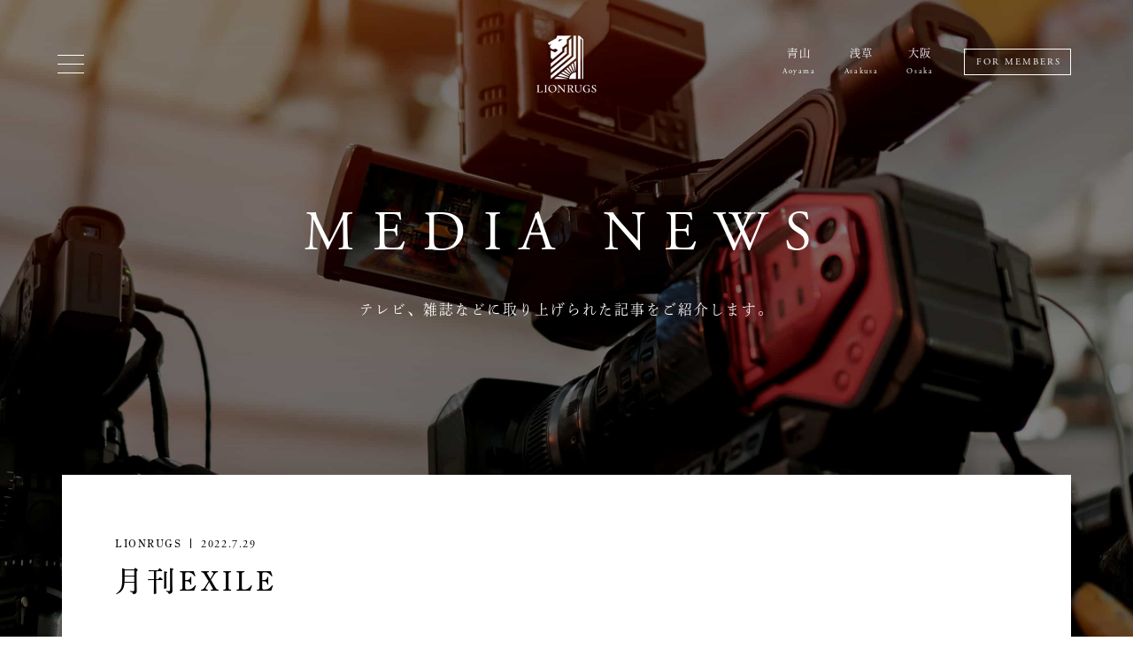

--- FILE ---
content_type: text/html; charset=UTF-8
request_url: https://lion-rugs.com/news/detail?id=485
body_size: 3490
content:
<!DOCTYPE html><html lang="ja"><head prefix="og:http://ogp.me/ns#"><meta charset="utf-8"><title>月刊EXILE | メディア掲載情報 | ペルシャ絨毯専門店 ライオンラグス</title><meta name="keywords" content="ペルシャ絨毯,東京,直輸入,専門店"><meta name="description" content="月刊EXILEライオンラグスの最新情報です。"><meta name="author" content="LIONRUGS. INC."><meta name="viewport" content="width=device-width"><meta http-equiv="X-UA-Compatible" content="IE=edge"><meta property="og:title" content="月刊EXILE | メディア掲載情報 | ペルシャ絨毯専門店 ライオンラグス"><meta property="og:type" content="website"><meta property="og:description" content="月刊EXILEライオンラグスの最新情報です。"><meta property="og:image" content="https://i.lion-rugs.com/2022/07/NAOTO02.jpg"><meta property="og:site_name" content="ペルシャ絨毯専門店 ライオンラグス"><link href="/favicon.ico" rel="icon"><link href="/apple-touch-icon.png" rel="apple-touch-icon" sizes="180x180"><link rel="stylesheet" href="/v1.01/css/shared.min.css?v=20221226150000" media="all"><script src="/v1.01/js/lib.min.js?v=20221226150000"></script><script>(function(d){var config={kitId:'tov1luz',scriptTimeout:3000,async:true},h=d.documentElement,t=setTimeout(function(){h.className=h.className.replace(/\bwf-loading\b/g,"")+" wf-inactive";},config.scriptTimeout),tk=d.createElement("script"),f=false,s=d.getElementsByTagName("script")[0],a;h.className+=" wf-loading";tk.src='https://use.typekit.net/'+config.kitId+'.js';tk.async=true;tk.onload=tk.onreadystatechange=function(){a=this.readyState;if(f||a&&a!="complete"&&a!="loaded")return;f=true;clearTimeout(t);try{Typekit.load(config)}catch(e){}};s.parentNode.insertBefore(tk,s)})(document);</script><!-- Google tag (gtag.js) -->
<script async src="https://www.googletagmanager.com/gtag/js?id=G-DSQWCT458M"></script><script> window.dataLayer = window.dataLayer || []; function gtag(){dataLayer.push(arguments);} gtag('js', new Date()); gtag('config', 'G-DSQWCT458M');</script></head><body class="LRUG-type-news LRUG-type-brand LRUG-os-mac"><span id="pageup"></span><header class="LRUG-header" id="header"><div class="LRUG-header-logo"><a href="/" title="ペルシャ絨毯専門店 ライオンラグスへ移動"><img src="/v1.01/img/logo-lionrugs-w.png" alt="ペルシャ絨毯専門店 ライオンラグス" loading="auto"></a></div><nav class="LRUG-header-nav" id="nav"><ul class="LRUG-header-nav-global home"><li class="LRUG-header-nav-global-item"><a href="/">TOP</a></li></ul><ul class="LRUG-header-nav-global"><li class="LRUG-header-nav-global-item"><a href="/#home-message" title="MESSAGEへ移動">MESSAGE</a><ul class="LRUG-header-nav-global-item-sub"><li class="LRUG-header-nav-global-item-sub-item"><a href="/message/" title="代表メッセージへ移動">代表メッセージ</a></li></ul></li></ul><ul class="LRUG-header-nav-global"><li class="LRUG-header-nav-global-item"><a href="/#home-products" title="PRODUCTSへ移動">PRODUCTS</a><ul class="LRUG-header-nav-global-item-sub"><li class="LRUG-header-nav-global-item-sub-item"><a href="/aoyama/rugs" title="青山 商品一覧へ移動">青山 商品一覧</a></li><li class="LRUG-header-nav-global-item-sub-item"><a href="/asakusa/rugs" title="浅草 商品一覧へ移動">浅草 商品一覧</a></li><li class="LRUG-header-nav-global-item-sub-item"><a href="/osaka/rugs" title="大阪 商品一覧へ移動">大阪 商品一覧</a></li></ul></li></ul><ul class="LRUG-header-nav-global"><li class="LRUG-header-nav-global-item"><a href="/#home-media-news" title="MEDIA NEWSへ移動">MEDIA NEWS</a><ul class="LRUG-header-nav-global-item-sub"><li class="LRUG-header-nav-global-item-sub-item"><a href="/news/" title="メディア掲載情報へ移動">メディア掲載情報</a></li></ul></li></ul><ul class="LRUG-header-nav-global"><li class="LRUG-header-nav-global-item"><a href="/#home-store-news" title="STORE NEWSへ移動">STORE NEWS</a><ul class="LRUG-header-nav-global-item-sub"><li class="LRUG-header-nav-global-item-sub-item"><a href="/aoyama/news" title="青山 最新情報へ移動">青山 最新情報</a></li><li class="LRUG-header-nav-global-item-sub-item"><a href="/asakusa/news" title="浅草 最新情報へ移動">浅草 最新情報</a></li><li class="LRUG-header-nav-global-item-sub-item"><a href="/osaka/news" title="大阪 最新情報へ移動">大阪 最新情報</a></li></ul></li></ul><ul class="LRUG-header-nav-global"><li class="LRUG-header-nav-global-item"><a href="/#home-store-info" title="STORE INFO.へ移動">STORE INFO.</a><ul class="LRUG-header-nav-global-item-sub"><li class="LRUG-header-nav-global-item-sub-item"><a href="/aoyama/store" title="青山 店舗情報へ移動">青山 店舗情報</a></li><li class="LRUG-header-nav-global-item-sub-item"><a href="/asakusa/store" title="浅草 店舗情報へ移動">浅草 店舗情報</a></li><li class="LRUG-header-nav-global-item-sub-item"><a href="/osaka/store" title="大阪 店舗情報へ移動">大阪 店舗情報</a></li></ul></li></ul><ul class="LRUG-header-nav-global"><li class="LRUG-header-nav-global-item"><a href="/#home-instagram" title="INSTAGRAMへ移動">INSTAGRAM</a><ul class="LRUG-header-nav-global-item-sub"><li class="LRUG-header-nav-global-item-sub-item"><a href="https://www.instagram.com/lionrugsaoyama/" target="_blank" title="青山 インスタグラムへ移動">青山 インスタグラム</a></li><li class="LRUG-header-nav-global-item-sub-item"><a href="https://www.instagram.com/lion_rugs_asakusa/" target="_blank" title="浅草 インスタグラムへ移動">浅草 インスタグラム</a></li><li class="LRUG-header-nav-global-item-sub-item"><a href="https://www.instagram.com/lionrugs.osaka/" target="_blank" title="大阪 インスタグラムへ移動">大阪 インスタグラム</a></li></ul></li></ul><ul class="LRUG-header-nav-global"><li class="LRUG-header-nav-global-item"><a href="/#home-service" title="SERVICEへ移動">SERVICE</a><ul class="LRUG-header-nav-global-item-sub"><li class="LRUG-header-nav-global-item-sub-item"><a href="/service/maintanance/" title="クリーニング ／ 修理へ移動">クリーニング ／ 修理</a></li><li class="LRUG-header-nav-global-item-sub-item"><a href="/service/rental/" title="ペルシャ絨毯のレンタルへ移動">ペルシャ絨毯のレンタル</a></li><li class="LRUG-header-nav-global-item-sub-item"><a href="/service/certificate/" title="ペルシャ絨毯の鑑定へ移動">ペルシャ絨毯の鑑定</a></li><li class="LRUG-header-nav-global-item-sub-item"><a href="/service/sell/" title="ペルシャ絨毯の買い取りへ移動">ペルシャ絨毯の買い取り</a></li></ul></li></ul><ul class="LRUG-header-nav-for"><li class="LRUG-header-nav-for-item"><a href="/for-members/" title="FOR MEMBERS　特別なお知らせへ移動"><small>FOR MEMBERS</small>　特別なお知らせ</a></li></ul><ul class="LRUG-header-nav-social"><li class="LRUG-header-nav-social-item"><a href="https://www.facebook.com/lion.rugs" target="_blank" title="ライオンラグス公式Facebookへ移動"><img src="/v1.01/img/icon-facebook-w.png" alt="ライオンラグス公式Facebook" loading="auto"></a></li></ul><ul class="LRUG-header-nav-contact"><li class="LRUG-header-nav-contact-item">お問い合わせ</li><li class="LRUG-header-nav-contact-item"><a href="mailto:info@lion-rugs.com">東日本の方</a></li><li class="LRUG-header-nav-contact-item"><a href="mailto:info-o@lion-rugs.com">西日本の方</a></li></ul></nav><nav class="LRUG-header-shop"><ul class="LRUG-header-shop-list"><li class="LRUG-header-shop-list-item"><a href="/aoyama/" title="青山 Aoyamaへ移動">青山 <small>Aoyama</small></a></li><li class="LRUG-header-shop-list-item"><a href="/asakusa/" title="浅草 Asakusaへ移動">浅草 <small>Asakusa</small></a></li><li class="LRUG-header-shop-list-item"><a href="/osaka/" title="大阪 Osakaへ移動">大阪 <small>Osaka</small></a></li><li class="LRUG-header-shop-list-item for"><a href="/for-members/" title="FOR MEMBERSへ移動">FOR MEMBERS</a></li></ul></nav></header><div class="LRUG-hamburger" id="menu"><span class="LRUG-hamburger-line"></span><span class="LRUG-hamburger-line"></span><span class="LRUG-hamburger-line"></span><span class="LRUG-hamburger-line"></span></div><div class="LRUG-main" id="main"><div class="LRUG-news"><div class="LRUG-news-visual"><picture><source media="(min-width: 1024px)" srcset="/v1.01/img/bg-media-news.jpg"/><img src="/v1.01/img/bg-sp-media-news.jpg" alt="" loading="auto"/></picture></div><h1 class="LRUG-news-title">MEDIA NEWS</h1><p class="LRUG-news-body">テレビ、雑誌などに取り上げられた記事をご紹介します。</p><article class="LRUG-news-article"><header><ul class="LRUG-news-article-meta category-media"><li class="LRUG-news-article-meta-item"><span class="LRUG-news-article-meta-item-category">LIONRUGS</span></li><li class="LRUG-news-article-meta-item"><time class="LRUG-news-article-meta-item-time" datetime="2022-07-29T15:28:19+00:00">2022.7.29</time></li></ul><h1 class="LRUG-news-article-title">月刊EXILE</h1></header><div class="LRUG-news-article-content"><p><img class="alignnone size-medium wp-image-487" src="https://i.lion-rugs.com/2022/07/NAOTO02-502x640.jpg" alt="" width="502" height="640" /></p>
<p><img class="alignnone size-medium wp-image-486" src="https://i.lion-rugs.com/2022/07/NAOTO01-503x640.jpg" alt="" width="503" height="640" /></p>
<p>7/27発売</p>
<p>月刊EXILE</p>
<p>NAOTOさんのブランド</p>
<p><a href="https://www.seven-official.jp/">https://www.seven-official.jp/</a></p>
<p>のイメージにライオンラグスの</p>
<p>商品が使われました。</p>
<p>&nbsp;</p>
</div></article><ul class="LRUG-news-nav"><li class="previous LRUG-news-nav-item"><a href="?id=22" title="THE RAKE JAPAN">PREVIOUS</a></li><li class="next LRUG-news-nav-item"><a href="?id=509" title="CENTURION MAGAGINE">NEXT</a></li></ul></div></div><div class="LRUG-breadcrumb"><ul class="LRUG-breadcrumb-list"><li class="LRUG-breadcrumb-list-item"><a href="/" title="&lt;?= $setting[&quot;name&quot;] ?&gt;ホームへ戻る">トップページ</a></li><li class="LRUG-breadcrumb-list-item"><a href="./">メディア掲載情報</a></li><li class="LRUG-breadcrumb-list-item"><span>月刊EXILE</span></li></ul></div><footer class="LRUG-footer"><nav class="LRUG-footer-nav"><ul class="LRUG-footer-nav-global home"><li class="LRUG-footer-nav-global-item"><a href="/" title="ライオンラグスへ移動"><img src="/v1.01/img/logo-lionrugs.png" alt="ライオンラグス" loading="auto"></a></li></ul><ul class="LRUG-footer-nav-global"><li class="LRUG-footer-nav-global-item"><a href="/#home-message" title="MESSAGEへ移動">MESSAGE</a><ul class="LRUG-footer-nav-global-item-sub"><li class="LRUG-footer-nav-global-item-sub-item"><a href="/message/" title="代表メッセージへ移動">代表メッセージ</a></li></ul></li></ul><ul class="LRUG-footer-nav-global"><li class="LRUG-footer-nav-global-item"><a href="/#home-products" title="PRODUCTSへ移動">PRODUCTS</a><ul class="LRUG-footer-nav-global-item-sub"><li class="LRUG-footer-nav-global-item-sub-item"><a href="/aoyama/rugs" title="青山 商品一覧へ移動">青山 商品一覧</a></li><li class="LRUG-footer-nav-global-item-sub-item"><a href="/asakusa/rugs" title="浅草 商品一覧へ移動">浅草 商品一覧</a></li><li class="LRUG-footer-nav-global-item-sub-item"><a href="/osaka/rugs" title="大阪 商品一覧へ移動">大阪 商品一覧</a></li></ul></li></ul><ul class="LRUG-footer-nav-global"><li class="LRUG-footer-nav-global-item"><a href="/#home-media-news" title="MEDIA NEWSへ移動">MEDIA NEWS</a><ul class="LRUG-footer-nav-global-item-sub"><li class="LRUG-footer-nav-global-item-sub-item"><a href="/news/" title="メディア掲載情報へ移動">メディア掲載情報</a></li></ul></li></ul><ul class="LRUG-footer-nav-global"><li class="LRUG-footer-nav-global-item"><a href="/#home-store-news" title="STORE NEWSへ移動">STORE NEWS</a><ul class="LRUG-footer-nav-global-item-sub"><li class="LRUG-footer-nav-global-item-sub-item"><a href="/aoyama/news" title="青山 最新情報へ移動">青山 最新情報</a></li><li class="LRUG-footer-nav-global-item-sub-item"><a href="/asakusa/news" title="浅草 最新情報へ移動">浅草 最新情報</a></li><li class="LRUG-footer-nav-global-item-sub-item"><a href="/osaka/news" title="大阪 最新情報へ移動">大阪 最新情報</a></li></ul></li></ul><ul class="LRUG-footer-nav-global"><li class="LRUG-footer-nav-global-item"><a href="/#home-store-info" title="STORE INFO.へ移動">STORE INFO.</a><ul class="LRUG-footer-nav-global-item-sub"><li class="LRUG-footer-nav-global-item-sub-item"><a href="/aoyama/store" title="青山 店舗情報へ移動">青山 店舗情報</a></li><li class="LRUG-footer-nav-global-item-sub-item"><a href="/asakusa/store" title="浅草 店舗情報へ移動">浅草 店舗情報</a></li><li class="LRUG-footer-nav-global-item-sub-item"><a href="/osaka/store" title="大阪 店舗情報へ移動">大阪 店舗情報</a></li></ul></li></ul><ul class="LRUG-footer-nav-global"><li class="LRUG-footer-nav-global-item"><a href="/#home-instagram" title="INSTAGRAMへ移動">INSTAGRAM</a><ul class="LRUG-footer-nav-global-item-sub"><li class="LRUG-footer-nav-global-item-sub-item"><a href="https://www.instagram.com/lionrugsaoyama/" target="_blank" title="青山 インスタグラムへ移動">青山 インスタグラム</a></li><li class="LRUG-footer-nav-global-item-sub-item"><a href="https://www.instagram.com/lion_rugs_asakusa/" target="_blank" title="浅草 インスタグラムへ移動">浅草 インスタグラム</a></li><li class="LRUG-footer-nav-global-item-sub-item"><a href="https://www.instagram.com/lionrugs.osaka/" target="_blank" title="大阪 インスタグラムへ移動">大阪 インスタグラム</a></li></ul></li></ul><ul class="LRUG-footer-nav-global"><li class="LRUG-footer-nav-global-item"><a href="/#home-service" title="SERVICEへ移動">SERVICE</a><ul class="LRUG-footer-nav-global-item-sub"><li class="LRUG-footer-nav-global-item-sub-item"><a href="/service/maintanance/" title="クリーニング ／ 修理へ移動">クリーニング ／ 修理</a></li><li class="LRUG-footer-nav-global-item-sub-item"><a href="/service/rental/" title="ペルシャ絨毯のレンタルへ移動">ペルシャ絨毯のレンタル</a></li><li class="LRUG-footer-nav-global-item-sub-item"><a href="/service/certificate/" title="ペルシャ絨毯の鑑定へ移動">ペルシャ絨毯の鑑定</a></li><li class="LRUG-footer-nav-global-item-sub-item"><a href="/service/sell/" title="ペルシャ絨毯の買い取りへ移動">ペルシャ絨毯の買い取り</a></li></ul></li></ul></nav><div class="LRUG-footer-information"><ul class="LRUG-footer-information-for"><li class="LRUG-footer-information-for-item"><a href="/for-members/" title="FOR MEMBERS　特別なお知らせへ移動"><small>FOR MEMBERS</small>　特別なお知らせ</a></li></ul><ul class="LRUG-footer-information-social"><li class="LRUG-footer-information-social-item"><a href="https://www.facebook.com/lion.rugs" target="_blank" title="ライオンラグス公式Facebookへ移動"><img src="/v1.01/img/icon-facebook.png" alt="ライオンラグス公式Facebook" loading="auto"></a></li></ul><ul class="LRUG-footer-information-contact"><li class="LRUG-footer-information-contact-item">お問い合わせ</li><li class="LRUG-footer-information-contact-item"><a href="mailto:info@lion-rugs.com">東日本の方</a></li><li class="LRUG-footer-information-contact-item"><a href="mailto:info-o@lion-rugs.com">西日本の方</a></li></ul><p class="LRUG-footer-information-copyright">COPYRIGHT © LIONRUGS. INC. ALL RIGHTS RESERVED.</p></div></footer><a class="LRUG-pageup" href="#pageup"><span class="arrow">ページの先頭に戻る</span></a><script src="/v1.01/js/shared.min.js?v=20221226150000"></script></body></html>

--- FILE ---
content_type: text/html; charset=UTF-8
request_url: https://lion-rugs.com/v1.01/js/lib.min.js?v=20221226150000
body_size: 3115
content:
<!DOCTYPE html><html lang="ja"><head prefix="og:http://ogp.me/ns#"><meta charset="utf-8"><title>エラー | ペルシャ絨毯専門店 ライオンラグス</title><meta name="keywords" content="ペルシャ絨毯,東京,直輸入,専門店"><meta name="description" content="ペルシャ絨毯専門店「ライオンラグス」の公式ウェブサイトです。取扱い商品は、独自ルートにより原産地より直仕入れをしております。品質の高い商品をお求めやすい価格にてご提供させていただいております。"><meta name="author" content="LIONRUGS. INC."><meta name="viewport" content="width=device-width"><meta http-equiv="X-UA-Compatible" content="IE=edge"><meta property="og:title" content="エラー | ペルシャ絨毯専門店 ライオンラグス"><meta property="og:type" content="website"><meta property="og:description" content="ペルシャ絨毯専門店「ライオンラグス」の公式ウェブサイトです。取扱い商品は、独自ルートにより原産地より直仕入れをしております。品質の高い商品をお求めやすい価格にてご提供させていただいております。"><meta property="og:image" content="https://lion-rugs.com/v1.01/img/logo-global.png"><meta property="og:site_name" content="ペルシャ絨毯専門店 ライオンラグス"><link href="/favicon.ico" rel="icon"><link href="/apple-touch-icon.png" rel="apple-touch-icon" sizes="180x180"><link rel="stylesheet" href="/v1.01/css/shared.min.css?v=20221226150000" media="all"><script src="/v1.01/js/lib.min.js?v=20221226150000"></script><script>(function(d){var config={kitId:'tov1luz',scriptTimeout:3000,async:true},h=d.documentElement,t=setTimeout(function(){h.className=h.className.replace(/\bwf-loading\b/g,"")+" wf-inactive";},config.scriptTimeout),tk=d.createElement("script"),f=false,s=d.getElementsByTagName("script")[0],a;h.className+=" wf-loading";tk.src='https://use.typekit.net/'+config.kitId+'.js';tk.async=true;tk.onload=tk.onreadystatechange=function(){a=this.readyState;if(f||a&&a!="complete"&&a!="loaded")return;f=true;clearTimeout(t);try{Typekit.load(config)}catch(e){}};s.parentNode.insertBefore(tk,s)})(document);</script><!-- Google tag (gtag.js) -->
<script async src="https://www.googletagmanager.com/gtag/js?id=G-DSQWCT458M"></script><script> window.dataLayer = window.dataLayer || []; function gtag(){dataLayer.push(arguments);} gtag('js', new Date()); gtag('config', 'G-DSQWCT458M');</script></head><body class="LRUG-type-v1.01 LRUG-type-brand LRUG-os-mac"><span id="pageup"></span><header class="LRUG-header" id="header"><div class="LRUG-header-logo"><a href="/" title="ペルシャ絨毯専門店 ライオンラグスへ移動"><img src="/v1.01/img/logo-lionrugs-w.png" alt="ペルシャ絨毯専門店 ライオンラグス" loading="auto"></a></div><nav class="LRUG-header-nav" id="nav"><ul class="LRUG-header-nav-global home"><li class="LRUG-header-nav-global-item"><a href="/">TOP</a></li></ul><ul class="LRUG-header-nav-global"><li class="LRUG-header-nav-global-item"><a href="/#home-message" title="MESSAGEへ移動">MESSAGE</a><ul class="LRUG-header-nav-global-item-sub"><li class="LRUG-header-nav-global-item-sub-item"><a href="/message/" title="代表メッセージへ移動">代表メッセージ</a></li></ul></li></ul><ul class="LRUG-header-nav-global"><li class="LRUG-header-nav-global-item"><a href="/#home-products" title="PRODUCTSへ移動">PRODUCTS</a><ul class="LRUG-header-nav-global-item-sub"><li class="LRUG-header-nav-global-item-sub-item"><a href="/aoyama/rugs" title="青山 商品一覧へ移動">青山 商品一覧</a></li><li class="LRUG-header-nav-global-item-sub-item"><a href="/asakusa/rugs" title="浅草 商品一覧へ移動">浅草 商品一覧</a></li><li class="LRUG-header-nav-global-item-sub-item"><a href="/osaka/rugs" title="大阪 商品一覧へ移動">大阪 商品一覧</a></li></ul></li></ul><ul class="LRUG-header-nav-global"><li class="LRUG-header-nav-global-item"><a href="/#home-media-news" title="MEDIA NEWSへ移動">MEDIA NEWS</a><ul class="LRUG-header-nav-global-item-sub"><li class="LRUG-header-nav-global-item-sub-item"><a href="/news/" title="メディア掲載情報へ移動">メディア掲載情報</a></li></ul></li></ul><ul class="LRUG-header-nav-global"><li class="LRUG-header-nav-global-item"><a href="/#home-store-news" title="STORE NEWSへ移動">STORE NEWS</a><ul class="LRUG-header-nav-global-item-sub"><li class="LRUG-header-nav-global-item-sub-item"><a href="/aoyama/news" title="青山 最新情報へ移動">青山 最新情報</a></li><li class="LRUG-header-nav-global-item-sub-item"><a href="/asakusa/news" title="浅草 最新情報へ移動">浅草 最新情報</a></li><li class="LRUG-header-nav-global-item-sub-item"><a href="/osaka/news" title="大阪 最新情報へ移動">大阪 最新情報</a></li></ul></li></ul><ul class="LRUG-header-nav-global"><li class="LRUG-header-nav-global-item"><a href="/#home-store-info" title="STORE INFO.へ移動">STORE INFO.</a><ul class="LRUG-header-nav-global-item-sub"><li class="LRUG-header-nav-global-item-sub-item"><a href="/aoyama/store" title="青山 店舗情報へ移動">青山 店舗情報</a></li><li class="LRUG-header-nav-global-item-sub-item"><a href="/asakusa/store" title="浅草 店舗情報へ移動">浅草 店舗情報</a></li><li class="LRUG-header-nav-global-item-sub-item"><a href="/osaka/store" title="大阪 店舗情報へ移動">大阪 店舗情報</a></li></ul></li></ul><ul class="LRUG-header-nav-global"><li class="LRUG-header-nav-global-item"><a href="/#home-instagram" title="INSTAGRAMへ移動">INSTAGRAM</a><ul class="LRUG-header-nav-global-item-sub"><li class="LRUG-header-nav-global-item-sub-item"><a href="https://www.instagram.com/lionrugsaoyama/" target="_blank" title="青山 インスタグラムへ移動">青山 インスタグラム</a></li><li class="LRUG-header-nav-global-item-sub-item"><a href="https://www.instagram.com/lion_rugs_asakusa/" target="_blank" title="浅草 インスタグラムへ移動">浅草 インスタグラム</a></li><li class="LRUG-header-nav-global-item-sub-item"><a href="https://www.instagram.com/lionrugs.osaka/" target="_blank" title="大阪 インスタグラムへ移動">大阪 インスタグラム</a></li></ul></li></ul><ul class="LRUG-header-nav-global"><li class="LRUG-header-nav-global-item"><a href="/#home-service" title="SERVICEへ移動">SERVICE</a><ul class="LRUG-header-nav-global-item-sub"><li class="LRUG-header-nav-global-item-sub-item"><a href="/service/maintanance/" title="クリーニング ／ 修理へ移動">クリーニング ／ 修理</a></li><li class="LRUG-header-nav-global-item-sub-item"><a href="/service/rental/" title="ペルシャ絨毯のレンタルへ移動">ペルシャ絨毯のレンタル</a></li><li class="LRUG-header-nav-global-item-sub-item"><a href="/service/certificate/" title="ペルシャ絨毯の鑑定へ移動">ペルシャ絨毯の鑑定</a></li><li class="LRUG-header-nav-global-item-sub-item"><a href="/service/sell/" title="ペルシャ絨毯の買い取りへ移動">ペルシャ絨毯の買い取り</a></li></ul></li></ul><ul class="LRUG-header-nav-for"><li class="LRUG-header-nav-for-item"><a href="/for-members/" title="FOR MEMBERS　特別なお知らせへ移動"><small>FOR MEMBERS</small>　特別なお知らせ</a></li></ul><ul class="LRUG-header-nav-social"><li class="LRUG-header-nav-social-item"><a href="https://www.facebook.com/lion.rugs" target="_blank" title="ライオンラグス公式Facebookへ移動"><img src="/v1.01/img/icon-facebook-w.png" alt="ライオンラグス公式Facebook" loading="auto"></a></li></ul><ul class="LRUG-header-nav-contact"><li class="LRUG-header-nav-contact-item">お問い合わせ</li><li class="LRUG-header-nav-contact-item"><a href="mailto:info@lion-rugs.com">東日本の方</a></li><li class="LRUG-header-nav-contact-item"><a href="mailto:info-o@lion-rugs.com">西日本の方</a></li></ul></nav><nav class="LRUG-header-shop"><ul class="LRUG-header-shop-list"><li class="LRUG-header-shop-list-item"><a href="/aoyama/" title="青山 Aoyamaへ移動">青山 <small>Aoyama</small></a></li><li class="LRUG-header-shop-list-item"><a href="/asakusa/" title="浅草 Asakusaへ移動">浅草 <small>Asakusa</small></a></li><li class="LRUG-header-shop-list-item"><a href="/osaka/" title="大阪 Osakaへ移動">大阪 <small>Osaka</small></a></li><li class="LRUG-header-shop-list-item for"><a href="/for-members/" title="FOR MEMBERSへ移動">FOR MEMBERS</a></li></ul></nav></header><div class="LRUG-hamburger" id="menu"><span class="LRUG-hamburger-line"></span><span class="LRUG-hamburger-line"></span><span class="LRUG-hamburger-line"></span><span class="LRUG-hamburger-line"></span></div><div class="LRUG-main" id="main"><div class="LRUG-content"><h1 class="LRUG-content-title">ERROR</h1><p class="LRUG-content-body">お探しのページが見つかりませんでした。<br/>掲載終了したか、別の場所に移動した可能性があります。</p></div></div><div class="LRUG-breadcrumb"><ul class="LRUG-breadcrumb-list"><li class="LRUG-breadcrumb-list-item"><a href="/" title="&lt;?= $setting[&quot;name&quot;] ?&gt;ホームへ戻る">トップページ</a></li><li class="LRUG-breadcrumb-list-item"><span>エラー</span></li></ul></div><footer class="LRUG-footer"><nav class="LRUG-footer-nav"><ul class="LRUG-footer-nav-global home"><li class="LRUG-footer-nav-global-item"><a href="/" title="ライオンラグスへ移動"><img src="/v1.01/img/logo-lionrugs.png" alt="ライオンラグス" loading="auto"></a></li></ul><ul class="LRUG-footer-nav-global"><li class="LRUG-footer-nav-global-item"><a href="/#home-message" title="MESSAGEへ移動">MESSAGE</a><ul class="LRUG-footer-nav-global-item-sub"><li class="LRUG-footer-nav-global-item-sub-item"><a href="/message/" title="代表メッセージへ移動">代表メッセージ</a></li></ul></li></ul><ul class="LRUG-footer-nav-global"><li class="LRUG-footer-nav-global-item"><a href="/#home-products" title="PRODUCTSへ移動">PRODUCTS</a><ul class="LRUG-footer-nav-global-item-sub"><li class="LRUG-footer-nav-global-item-sub-item"><a href="/aoyama/rugs" title="青山 商品一覧へ移動">青山 商品一覧</a></li><li class="LRUG-footer-nav-global-item-sub-item"><a href="/asakusa/rugs" title="浅草 商品一覧へ移動">浅草 商品一覧</a></li><li class="LRUG-footer-nav-global-item-sub-item"><a href="/osaka/rugs" title="大阪 商品一覧へ移動">大阪 商品一覧</a></li></ul></li></ul><ul class="LRUG-footer-nav-global"><li class="LRUG-footer-nav-global-item"><a href="/#home-media-news" title="MEDIA NEWSへ移動">MEDIA NEWS</a><ul class="LRUG-footer-nav-global-item-sub"><li class="LRUG-footer-nav-global-item-sub-item"><a href="/news/" title="メディア掲載情報へ移動">メディア掲載情報</a></li></ul></li></ul><ul class="LRUG-footer-nav-global"><li class="LRUG-footer-nav-global-item"><a href="/#home-store-news" title="STORE NEWSへ移動">STORE NEWS</a><ul class="LRUG-footer-nav-global-item-sub"><li class="LRUG-footer-nav-global-item-sub-item"><a href="/aoyama/news" title="青山 最新情報へ移動">青山 最新情報</a></li><li class="LRUG-footer-nav-global-item-sub-item"><a href="/asakusa/news" title="浅草 最新情報へ移動">浅草 最新情報</a></li><li class="LRUG-footer-nav-global-item-sub-item"><a href="/osaka/news" title="大阪 最新情報へ移動">大阪 最新情報</a></li></ul></li></ul><ul class="LRUG-footer-nav-global"><li class="LRUG-footer-nav-global-item"><a href="/#home-store-info" title="STORE INFO.へ移動">STORE INFO.</a><ul class="LRUG-footer-nav-global-item-sub"><li class="LRUG-footer-nav-global-item-sub-item"><a href="/aoyama/store" title="青山 店舗情報へ移動">青山 店舗情報</a></li><li class="LRUG-footer-nav-global-item-sub-item"><a href="/asakusa/store" title="浅草 店舗情報へ移動">浅草 店舗情報</a></li><li class="LRUG-footer-nav-global-item-sub-item"><a href="/osaka/store" title="大阪 店舗情報へ移動">大阪 店舗情報</a></li></ul></li></ul><ul class="LRUG-footer-nav-global"><li class="LRUG-footer-nav-global-item"><a href="/#home-instagram" title="INSTAGRAMへ移動">INSTAGRAM</a><ul class="LRUG-footer-nav-global-item-sub"><li class="LRUG-footer-nav-global-item-sub-item"><a href="https://www.instagram.com/lionrugsaoyama/" target="_blank" title="青山 インスタグラムへ移動">青山 インスタグラム</a></li><li class="LRUG-footer-nav-global-item-sub-item"><a href="https://www.instagram.com/lion_rugs_asakusa/" target="_blank" title="浅草 インスタグラムへ移動">浅草 インスタグラム</a></li><li class="LRUG-footer-nav-global-item-sub-item"><a href="https://www.instagram.com/lionrugs.osaka/" target="_blank" title="大阪 インスタグラムへ移動">大阪 インスタグラム</a></li></ul></li></ul><ul class="LRUG-footer-nav-global"><li class="LRUG-footer-nav-global-item"><a href="/#home-service" title="SERVICEへ移動">SERVICE</a><ul class="LRUG-footer-nav-global-item-sub"><li class="LRUG-footer-nav-global-item-sub-item"><a href="/service/maintanance/" title="クリーニング ／ 修理へ移動">クリーニング ／ 修理</a></li><li class="LRUG-footer-nav-global-item-sub-item"><a href="/service/rental/" title="ペルシャ絨毯のレンタルへ移動">ペルシャ絨毯のレンタル</a></li><li class="LRUG-footer-nav-global-item-sub-item"><a href="/service/certificate/" title="ペルシャ絨毯の鑑定へ移動">ペルシャ絨毯の鑑定</a></li><li class="LRUG-footer-nav-global-item-sub-item"><a href="/service/sell/" title="ペルシャ絨毯の買い取りへ移動">ペルシャ絨毯の買い取り</a></li></ul></li></ul></nav><div class="LRUG-footer-information"><ul class="LRUG-footer-information-for"><li class="LRUG-footer-information-for-item"><a href="/for-members/" title="FOR MEMBERS　特別なお知らせへ移動"><small>FOR MEMBERS</small>　特別なお知らせ</a></li></ul><ul class="LRUG-footer-information-social"><li class="LRUG-footer-information-social-item"><a href="https://www.facebook.com/lion.rugs" target="_blank" title="ライオンラグス公式Facebookへ移動"><img src="/v1.01/img/icon-facebook.png" alt="ライオンラグス公式Facebook" loading="auto"></a></li></ul><ul class="LRUG-footer-information-contact"><li class="LRUG-footer-information-contact-item">お問い合わせ</li><li class="LRUG-footer-information-contact-item"><a href="mailto:info@lion-rugs.com">東日本の方</a></li><li class="LRUG-footer-information-contact-item"><a href="mailto:info-o@lion-rugs.com">西日本の方</a></li></ul><p class="LRUG-footer-information-copyright">COPYRIGHT © LIONRUGS. INC. ALL RIGHTS RESERVED.</p></div></footer><a class="LRUG-pageup" href="#pageup"><span class="arrow">ページの先頭に戻る</span></a><script src="/v1.01/js/shared.min.js?v=20221226150000"></script></body></html>

--- FILE ---
content_type: text/css
request_url: https://lion-rugs.com/v1.01/css/shared.min.css?v=20221226150000
body_size: 17716
content:
@charset "UTF-8";.mg-t0{margin-top:0px}.mg-r0{margin-right:0px}.mg-b0{margin-bottom:0px}.mg-l0{margin-left:0px}.mg-t5{margin-top:5px}.mg-r5{margin-right:5px}.mg-b5{margin-bottom:5px}.mg-l5{margin-left:5px}.mg-t10{margin-top:10px}.mg-r10{margin-right:10px}.mg-b10{margin-bottom:10px}.mg-l10{margin-left:10px}.mg-t15{margin-top:15px}.mg-r15{margin-right:15px}.mg-b15{margin-bottom:15px}.mg-l15{margin-left:15px}.mg-t20{margin-top:20px}.mg-r20{margin-right:20px}.mg-b20{margin-bottom:20px}.mg-l20{margin-left:20px}.mg-t25{margin-top:25px}.mg-r25{margin-right:25px}.mg-b25{margin-bottom:25px}.mg-l25{margin-left:25px}.mg-t30{margin-top:30px}.mg-r30{margin-right:30px}.mg-b30{margin-bottom:30px}.mg-l30{margin-left:30px}.mg-t35{margin-top:35px}.mg-r35{margin-right:35px}.mg-b35{margin-bottom:35px}.mg-l35{margin-left:35px}.mg-t40{margin-top:40px}.mg-r40{margin-right:40px}.mg-b40{margin-bottom:40px}.mg-l40{margin-left:40px}.mg-t45{margin-top:45px}.mg-r45{margin-right:45px}.mg-b45{margin-bottom:45px}.mg-l45{margin-left:45px}.mg-t50{margin-top:50px}.mg-r50{margin-right:50px}.mg-b50{margin-bottom:50px}.mg-l50{margin-left:50px}.mg-t55{margin-top:55px}.mg-r55{margin-right:55px}.mg-b55{margin-bottom:55px}.mg-l55{margin-left:55px}.mg-t60{margin-top:60px}.mg-r60{margin-right:60px}.mg-b60{margin-bottom:60px}.mg-l60{margin-left:60px}.mg-t65{margin-top:65px}.mg-r65{margin-right:65px}.mg-b65{margin-bottom:65px}.mg-l65{margin-left:65px}.mg-t70{margin-top:70px}.mg-r70{margin-right:70px}.mg-b70{margin-bottom:70px}.mg-l70{margin-left:70px}.mg-t75{margin-top:75px}.mg-r75{margin-right:75px}.mg-b75{margin-bottom:75px}.mg-l75{margin-left:75px}.mg-t80{margin-top:80px}.mg-r80{margin-right:80px}.mg-b80{margin-bottom:80px}.mg-l80{margin-left:80px}.mg-t85{margin-top:85px}.mg-r85{margin-right:85px}.mg-b85{margin-bottom:85px}.mg-l85{margin-left:85px}.mg-t90{margin-top:90px}.mg-r90{margin-right:90px}.mg-b90{margin-bottom:90px}.mg-l90{margin-left:90px}.mg-t95{margin-top:95px}.mg-r95{margin-right:95px}.mg-b95{margin-bottom:95px}.mg-l95{margin-left:95px}.mg-t100{margin-top:100px}.mg-r100{margin-right:100px}.mg-b100{margin-bottom:100px}.mg-l100{margin-left:100px}.pd-t0{padding-top:0px}.pd-r0{padding-right:0px}.pd-b0{padding-bottom:0px}.pd-l0{padding-left:0px}.pd-t5{padding-top:5px}.pd-r5{padding-right:5px}.pd-b5{padding-bottom:5px}.pd-l5{padding-left:5px}.pd-t10{padding-top:10px}.pd-r10{padding-right:10px}.pd-b10{padding-bottom:10px}.pd-l10{padding-left:10px}.pd-t15{padding-top:15px}.pd-r15{padding-right:15px}.pd-b15{padding-bottom:15px}.pd-l15{padding-left:15px}.pd-t20{padding-top:20px}.pd-r20{padding-right:20px}.pd-b20{padding-bottom:20px}.pd-l20{padding-left:20px}.pd-t25{padding-top:25px}.pd-r25{padding-right:25px}.pd-b25{padding-bottom:25px}.pd-l25{padding-left:25px}.pd-t30{padding-top:30px}.pd-r30{padding-right:30px}.pd-b30{padding-bottom:30px}.pd-l30{padding-left:30px}.pd-t35{padding-top:35px}.pd-r35{padding-right:35px}.pd-b35{padding-bottom:35px}.pd-l35{padding-left:35px}.pd-t40{padding-top:40px}.pd-r40{padding-right:40px}.pd-b40{padding-bottom:40px}.pd-l40{padding-left:40px}.pd-t45{padding-top:45px}.pd-r45{padding-right:45px}.pd-b45{padding-bottom:45px}.pd-l45{padding-left:45px}.pd-t50{padding-top:50px}.pd-r50{padding-right:50px}.pd-b50{padding-bottom:50px}.pd-l50{padding-left:50px}.pd-t55{padding-top:55px}.pd-r55{padding-right:55px}.pd-b55{padding-bottom:55px}.pd-l55{padding-left:55px}.pd-t60{padding-top:60px}.pd-r60{padding-right:60px}.pd-b60{padding-bottom:60px}.pd-l60{padding-left:60px}.pd-t65{padding-top:65px}.pd-r65{padding-right:65px}.pd-b65{padding-bottom:65px}.pd-l65{padding-left:65px}.pd-t70{padding-top:70px}.pd-r70{padding-right:70px}.pd-b70{padding-bottom:70px}.pd-l70{padding-left:70px}.pd-t75{padding-top:75px}.pd-r75{padding-right:75px}.pd-b75{padding-bottom:75px}.pd-l75{padding-left:75px}.pd-t80{padding-top:80px}.pd-r80{padding-right:80px}.pd-b80{padding-bottom:80px}.pd-l80{padding-left:80px}.pd-t85{padding-top:85px}.pd-r85{padding-right:85px}.pd-b85{padding-bottom:85px}.pd-l85{padding-left:85px}.pd-t90{padding-top:90px}.pd-r90{padding-right:90px}.pd-b90{padding-bottom:90px}.pd-l90{padding-left:90px}.pd-t95{padding-top:95px}.pd-r95{padding-right:95px}.pd-b95{padding-bottom:95px}.pd-l95{padding-left:95px}.pd-t100{padding-top:100px}.pd-r100{padding-right:100px}.pd-b100{padding-bottom:100px}.pd-l100{padding-left:100px}.tx-left{text-align:left}.tx-center{text-align:center}.tx-right{text-align:right}.tx-bold{font-weight:bold}.tx-normal{font-weight:normal}.tx-small{font-size:0.8em}.tx-hide-sp{display:none}@media screen and (min-width:1024px){.tx-hide-sp{display:block}}.tx-hide-pc{display:block}@media screen and (min-width:1024px){.tx-hide-pc{display:none}}:root{-webkit-font-smoothing:antialiased;-moz-osx-font-smoothing:grayscale;-webkit-overflow-scrolling:touch;cursor:default}*,:after,:before{-webkit-box-sizing:border-box;box-sizing:border-box}html{-webkit-text-size-adjust:100%;-webkit-tap-highlight-color:rgba(0,0,0,0)}[tabindex="-1"]:focus:not(:focus-visible){outline:0!important}dd,dl,h1,h2,h3,h4,h5,h6,ol,p,ul{margin:0}ol,ul{padding-left:1.2rem}a,button,input:not([type=range]),label,select,textarea{-ms-touch-action:manipulation;touch-action:manipulation}button,input,select,textarea{margin:0;font-family:inherit;font-size:inherit;line-height:inherit}button,input{border-radius:0;overflow:visible}[type=button],[type=reset],[type=submit],button{text-transform:none;-webkit-appearance:button}[type=button]:not(:disabled),[type=reset]:not(:disabled),[type=submit]:not(:disabled),button:not(:disabled){cursor:pointer}button{outline:0}input[type=checkbox],input[type=radio]{padding:0}input[type=date],input[type=datetime-local],input[type=month],input[type=time]{-webkit-appearance:listbox}textarea{overflow:auto;resize:vertical}select{text-transform:none;word-wrap:normal}[type=number]::-webkit-inner-spin-button,[type=number]::-webkit-outer-spin-button{height:auto}[type=search]{outline-offset:-2px;-webkit-appearance:none}[type=search]::-webkit-search-decoration{-webkit-appearance:none}::-webkit-file-upload-button{font:inherit;-webkit-appearance:button}table{border-collapse:collapse;border-spacing:0}blockquote{margin:0 0 1rem}b,strong{font-weight:bolder}small{font-size:0.875em}@media print{body,html{width:100%}}body{margin:0;padding:0;font-family:dnp-shuei-mincho-pr6n,serif;font-style:normal;display:block;font-weight:400;line-height:1.1;overflow:hidden;overflow-y:scroll}@media screen and (min-width:0\0) and (-webkit-min-device-pixel-ratio:0.75),screen and (min-width:0\0) and (min-resolution:72dpi){body{font-family:sans-serif;font-weight:400}}.menu-open body{overflow-y:hidden}h1,h2,h3,h4,h5,h6{margin:0;padding:0;font-size:inherit;font-weight:400}ul{margin:0;padding:0;list-style:none}a{color:#000000;text-decoration:none}@media screen and (min-width:1024px){a:hover{text-decoration:underline}}img{-webkit-user-select:none;-moz-user-select:none;-ms-user-select:none;user-select:none;-webkit-user-drag:none;max-width:100%;vertical-align:top}button{color:#000000}button:active{opacity:0.5}input,select,textarea{-webkit-appearance:none;-moz-appearance:none;appearance:none;padding:0.5em;background:#ffffff;border:none;font-family:serif!important;line-height:1.5}input[type=email],input[type=tel],input[type=text],textarea{width:100%}input[type=email].zip,input[type=tel].zip,input[type=text].zip,textarea.zip{width:50%}@media screen and (min-width:1024px){input[type=email].zip,input[type=tel].zip,input[type=text].zip,textarea.zip{width:30%}}@media screen and (min-width:1024px){input[type=email].name,input[type=tel].name,input[type=text].name,textarea.name{width:40%}}@media screen and (min-width:1024px){input[type=email].email,input[type=tel].email,input[type=text].email,textarea.email{width:60%}}input[type=submit].submit{display:block;width:14.75em;max-width:100%;margin:1em auto 0 auto;background:none;font-size:6vw;font-weight:600}@media screen and (min-width:1024px){input[type=submit].submit{margin-top:3em;margin-bottom:1em;font-size:24px}}select{margin:0;padding:0.75em 1.5em 1em 0;-webkit-user-select:none;-moz-user-select:none;-ms-user-select:none;user-select:none;-webkit-user-drag:none;display:block;cursor:pointer;border-bottom:1px solid #000000;border-radius:0;color:#000000;font-size:4vw;font-weight:500;letter-spacing:0.125em;line-height:1;outline:0}@media screen and (min-width:1024px){select{padding-right:3em;padding-left:0.5em;font-size:1.096vw}}@media screen and (min-width:1920px){select{font-size:20.8px}}select option{border-radius:0;color:#000000;font-size:4vw;font-weight:500;letter-spacing:0.125em}@media screen and (min-width:1024px){select option{font-size:1.096vw}}@media screen and (min-width:1920px){select option{font-size:20.8px}}select::-ms-expand{display:none}.select{position:relative}.select:before{content:"";position:absolute;top:1em;right:0.5em;border-top:9px solid #000000;border-bottom:9px solid transparent;border-right:3px solid transparent;border-left:3px solid transparent}.only-sp{display:block}@media screen and (min-width:1024px){.only-sp{display:none}}.only-pc{display:none}@media screen and (min-width:1024px){.only-pc{display:block}}.alignright{float:right;margin-left:2em}@media screen and (min-width:1024px){.tel{pointer-events:none;color:inherit!important;font-weight:500;text-decoration:none!important}}.fax{pointer-events:none}.fax a{color:inherit}.question:before{font-family:adobe-garamond-pro,serif;font-style:normal;content:"Q.";padding-right:0.75em;letter-spacing:0}.answer{position:relative;padding-left:2.75em!important}@media screen and (min-width:1024px){.answer{padding-left:4.5em!important}}.answer:before{font-family:adobe-garamond-pro,serif;font-style:normal;content:"A.";position:absolute;top:0.65em;left:0.25em;font-size:1.5em;letter-spacing:0}@media screen and (min-width:1024px){.answer:before{top:1.5em;left:1.25em}}@-webkit-keyframes lum-fade{0%{opacity:0}to{opacity:1}}@keyframes lum-fade{0%{opacity:0}to{opacity:1}}@-webkit-keyframes lum-fadeZoom{0%{-webkit-transform:scale(0.5);transform:scale(0.5);opacity:0}to{-webkit-transform:scale(1);transform:scale(1);opacity:1}}@keyframes lum-fadeZoom{0%{-webkit-transform:scale(0.5);transform:scale(0.5);opacity:0}to{-webkit-transform:scale(1);transform:scale(1);opacity:1}}@-webkit-keyframes lum-loader-rotate{0%{-webkit-transform:translate(-50%,-50%) rotate(0);transform:translate(-50%,-50%) rotate(0)}50%{-webkit-transform:translate(-50%,-50%) rotate(-180deg);transform:translate(-50%,-50%) rotate(-180deg)}to{-webkit-transform:translate(-50%,-50%) rotate(-360deg);transform:translate(-50%,-50%) rotate(-360deg)}}@keyframes lum-loader-rotate{0%{-webkit-transform:translate(-50%,-50%) rotate(0);transform:translate(-50%,-50%) rotate(0)}50%{-webkit-transform:translate(-50%,-50%) rotate(-180deg);transform:translate(-50%,-50%) rotate(-180deg)}to{-webkit-transform:translate(-50%,-50%) rotate(-360deg);transform:translate(-50%,-50%) rotate(-360deg)}}@-webkit-keyframes lum-loader-before{0%{-webkit-transform:scale(1);transform:scale(1)}10%{-webkit-transform:scale(1.2) translateX(6px);transform:scale(1.2) translateX(6px)}25%{-webkit-transform:scale(1.3) translateX(8px);transform:scale(1.3) translateX(8px)}40%{-webkit-transform:scale(1.2) translateX(6px);transform:scale(1.2) translateX(6px)}50%{-webkit-transform:scale(1);transform:scale(1)}60%{-webkit-transform:scale(0.8) translateX(6px);transform:scale(0.8) translateX(6px)}75%{-webkit-transform:scale(0.7) translateX(8px);transform:scale(0.7) translateX(8px)}90%{-webkit-transform:scale(0.8) translateX(6px);transform:scale(0.8) translateX(6px)}to{-webkit-transform:scale(1);transform:scale(1)}}@keyframes lum-loader-before{0%{-webkit-transform:scale(1);transform:scale(1)}10%{-webkit-transform:scale(1.2) translateX(6px);transform:scale(1.2) translateX(6px)}25%{-webkit-transform:scale(1.3) translateX(8px);transform:scale(1.3) translateX(8px)}40%{-webkit-transform:scale(1.2) translateX(6px);transform:scale(1.2) translateX(6px)}50%{-webkit-transform:scale(1);transform:scale(1)}60%{-webkit-transform:scale(0.8) translateX(6px);transform:scale(0.8) translateX(6px)}75%{-webkit-transform:scale(0.7) translateX(8px);transform:scale(0.7) translateX(8px)}90%{-webkit-transform:scale(0.8) translateX(6px);transform:scale(0.8) translateX(6px)}to{-webkit-transform:scale(1);transform:scale(1)}}@-webkit-keyframes lum-loader-after{0%{-webkit-transform:scale(1);transform:scale(1)}10%{-webkit-transform:scale(1.2) translateX(-6px);transform:scale(1.2) translateX(-6px)}25%{-webkit-transform:scale(1.3) translateX(-8px);transform:scale(1.3) translateX(-8px)}40%{-webkit-transform:scale(1.2) translateX(-6px);transform:scale(1.2) translateX(-6px)}50%{-webkit-transform:scale(1);transform:scale(1)}60%{-webkit-transform:scale(0.8) translateX(-6px);transform:scale(0.8) translateX(-6px)}75%{-webkit-transform:scale(0.7) translateX(-8px);transform:scale(0.7) translateX(-8px)}90%{-webkit-transform:scale(0.8) translateX(-6px);transform:scale(0.8) translateX(-6px)}to{-webkit-transform:scale(1);transform:scale(1)}}@keyframes lum-loader-after{0%{-webkit-transform:scale(1);transform:scale(1)}10%{-webkit-transform:scale(1.2) translateX(-6px);transform:scale(1.2) translateX(-6px)}25%{-webkit-transform:scale(1.3) translateX(-8px);transform:scale(1.3) translateX(-8px)}40%{-webkit-transform:scale(1.2) translateX(-6px);transform:scale(1.2) translateX(-6px)}50%{-webkit-transform:scale(1);transform:scale(1)}60%{-webkit-transform:scale(0.8) translateX(-6px);transform:scale(0.8) translateX(-6px)}75%{-webkit-transform:scale(0.7) translateX(-8px);transform:scale(0.7) translateX(-8px)}90%{-webkit-transform:scale(0.8) translateX(-6px);transform:scale(0.8) translateX(-6px)}to{-webkit-transform:scale(1);transform:scale(1)}}.zoom{cursor:-webkit-zoom-in;cursor:zoom-in}.lum-lightbox{background:rgba(0,0,0,0.9);cursor:-webkit-zoom-out;cursor:zoom-out;z-index:11}.lum-lightbox-inner{top:2.5%;right:2.5%;bottom:2.5%;left:2.5%}.lum-lightbox-inner img{position:relative}.lum-lightbox-caption{margin:0 auto;color:#ffffff;max-width:700px;text-align:center}.lum-lightbox.lum-opening{-webkit-animation:lum-fade 180ms ease-out;animation:lum-fade 180ms ease-out}.lum-lightbox.lum-opening .lum-lightbox-inner{-webkit-animation:lum-fadeZoom 180ms ease-out;animation:lum-fadeZoom 180ms ease-out}.lum-lightbox.lum-closing{-webkit-animation:lum-fade 300ms ease-in;animation:lum-fade 300ms ease-in;animation-direction:reverse}.lum-lightbox.lum-closing .lum-lightbox-inner{-webkit-animation:lum-fadeZoom 300ms ease-in;animation:lum-fadeZoom 300ms ease-in;animation-direction:reverse}.lum-lightbox-loader:after,.lum-lightbox-loader:before{content:"";display:block;width:20px;height:20px;position:absolute;top:50%;margin-top:-10px;border-radius:20px;background:rgba(255,255,255,0.9)}.lum-lightbox-loader:before{left:0;-webkit-animation:lum-loader-before 1800ms infinite linear;animation:lum-loader-before 1800ms infinite linear}.lum-lightbox-loader:after{right:0;-webkit-animation:lum-loader-after 1800ms infinite linear;animation:lum-loader-after 1800ms infinite linear;-webkit-animation-delay:-900ms;animation-delay:-900ms}.lum-img{-webkit-transition:opacity 120ms ease-out;transition:opacity 120ms ease-out}.lum-loading .lum-lightbox-loader{display:block;position:absolute;top:50%;left:50%;-webkit-transform:translate(-50%,-50%);transform:translate(-50%,-50%);width:66px;height:20px;-webkit-animation:lum-loader-rotate 1800ms infinite linear;animation:lum-loader-rotate 1800ms infinite linear}.lum-loading .lum-img{opacity:0}.lum-gallery-button{overflow:hidden;text-indent:150%;white-space:nowrap;background:transparent;border:0;margin:0;padding:0;outline:0;position:absolute;top:50%;-webkit-transform:translateY(-50%);transform:translateY(-50%);height:100px;max-height:100%;width:60px;cursor:pointer}.lum-gallery-button:after{content:"";display:block;position:absolute;top:50%;width:36px;height:36px;border-top:4px solid rgba(255,255,255,0.8)}.lum-close-button{position:absolute;right:4vh;top:4vh;width:4vh;height:4vh}.lum-close-button:hover{opacity:1}.lum-close-button:after,.lum-close-button:before{position:absolute;left:15px;content:" ";height:100%;width:2px;background-color:#ffffff}.lum-close-button:before{-webkit-transform:rotate(45deg);transform:rotate(45deg)}.lum-close-button:after{-webkit-transform:rotate(-45deg);transform:rotate(-45deg)}.lum-previous-button{display:none;left:2.5%}.lum-previous-button:after{-webkit-transform:translateY(-50%) rotate(-45deg);transform:translateY(-50%) rotate(-45deg);border-left:4px solid rgba(255,255,255,0.8);-webkit-box-shadow:-2px 0 rgba(0,0,0,0.2);box-shadow:-2px 0 rgba(0,0,0,0.2);left:12%;border-radius:3px 0 0 0}.lum-next-button{display:none;right:2.5%}.lum-next-button:after{-webkit-transform:translateY(-50%) rotate(45deg);transform:translateY(-50%) rotate(45deg);border-right:4px solid rgba(255,255,255,0.8);-webkit-box-shadow:2px 0 rgba(0,0,0,0.2);box-shadow:2px 0 rgba(0,0,0,0.2);right:12%;border-radius:0 3px 0 0}@media (max-width:460px){.lum-lightbox-image-wrapper{display:-webkit-box;display:-ms-flexbox;display:flex;overflow:auto;-webkit-overflow-scrolling:touch}.lum-lightbox-caption{width:100%;position:absolute;bottom:0}.lum-lightbox-position-helper{margin:auto}}.LRUG-header{margin:0;padding:0;-webkit-user-select:none;-moz-user-select:none;-ms-user-select:none;user-select:none;-webkit-user-drag:none;position:fixed;top:0;left:0;z-index:10;display:block;width:100%;height:15vw;-webkit-transition:all 0.25s 0s ease-in;transition:all 0.25s 0s ease-in}@media screen and (min-width:1024px){.LRUG-header{height:140px}}.scroll-start .LRUG-header{background:rgba(0,0,0,0.9)}@media screen and (min-width:1024px){.scroll-start .LRUG-header{height:100px}}.archive .LRUG-header,.blog .LRUG-header,.page .LRUG-header,.single .LRUG-header{position:relative;height:auto;background:#000000}.error404 .LRUG-header{position:relative;height:auto}.LRUG-header-visual{position:absolute;top:50%;left:50%;-webkit-transform:translate(-50%,-50%);transform:translate(-50%,-50%);display:block;width:100%;height:100%}.LRUG-header-visual img{-o-object-fit:cover;object-fit:cover;-o-object-position:50% 50%;object-position:50% 50%;font-family:"object-fit: cover; object-position: 50% 50%";width:100%;height:100%}.LRUG-header-logo{position:absolute;top:2.5vw;left:15vw;display:block}@media screen and (min-width:1024px){.LRUG-header-logo{top:40px;left:50%;-webkit-transform:translate(-50%,0%);transform:translate(-50%,0%)}.LRUG-type-brand .LRUG-header-logo{-webkit-transition:top 0.25s 0s ease-in;transition:top 0.25s 0s ease-in}.scroll-start .LRUG-header-logo{top:18px}}.LRUG-header-logo a{display:block;color:#ffffff}.LRUG-header-logo a img{width:11vw;height:auto}@media screen and (min-width:1024px){.LRUG-header-logo a img{width:68px}}.LRUG-header-property{margin:0;padding:0;position:absolute;z-index:10;top:2.5vw;left:15vw;display:block}@media screen and (min-width:1024px){.LRUG-header-property{top:3em;left:70px}}.LRUG-header-snav .LRUG-header-property{top:5vw;left:5vw}.LRUG-header-property a{display:-webkit-box;display:-ms-flexbox;display:flex;-webkit-box-orient:horizontal;-webkit-box-direction:normal;-ms-flex-flow:row nowrap;flex-flow:row nowrap;-webkit-box-align:center;-ms-flex-align:center;align-items:center;text-decoration:none}.LRUG-header-property-logo{margin:0;padding:0;display:inline-block}.LRUG-header-property-logo img{width:11vw;height:auto}@media screen and (min-width:1024px){.LRUG-header-property-logo img{width:68px}}.LRUG-header-property-name{margin:0;padding:0 0 0 1em;font-family:adobe-garamond-pro,serif;font-style:normal;display:inline-block;color:#ffffff;font-size:3vw;font-weight:400;letter-spacing:0.25em;line-height:1.25}@media screen and (min-width:1024px){.LRUG-header-property-name{padding-left:2em;font-size:1.096vw}}@media screen and (min-width:1920px){.LRUG-header-property-name{font-size:20.8px}}.LRUG-header-nav{display:-webkit-box;display:-ms-flexbox;display:flex;-webkit-box-orient:horizontal;-webkit-box-direction:normal;-ms-flex-flow:row wrap;flex-flow:row wrap;margin:0;padding:0 2.5vw 50vw 2.5vw;position:absolute;top:-100vh;left:0;z-index:11;width:100%;height:100vh;background:rgba(0,0,0,0.8);overflow:hidden;overflow-y:auto;-webkit-transition:top 0.15s 0s ease-in;transition:top 0.15s 0s ease-in}.menu-open .LRUG-header-nav{top:0!important}@media screen and (min-width:1024px){.LRUG-header-nav{height:auto;padding-right:65px;padding-left:65px;padding-bottom:55px}}.LRUG-header-nav-global{margin:0;padding:0 2.5vw;width:50%}@media screen and (min-width:1024px){.LRUG-header-nav-global{width:auto;padding-top:2em;padding-right:2%;padding-left:0}}.LRUG-header-nav-global.home{padding-top:10vw}@media screen and (min-width:1024px){.LRUG-header-nav-global.home{padding-top:5.25em;padding-right:65px;padding-left:0}}.LRUG-header-nav-global-item{margin:0;padding:7.5vw 0 0 0;display:block}@media screen and (min-width:1024px){.LRUG-header-nav-global-item{padding-top:1.75em}}.LRUG-header-nav-global-item>a{font-family:adobe-garamond-pro,serif;font-style:normal;color:#ffffff;font-size:4.5vw;font-weight:400;letter-spacing:0.125em}@media screen and (min-width:1024px){.LRUG-header-nav-global-item>a{font-size:1.233vw}}@media screen and (min-width:1920px){.LRUG-header-nav-global-item>a{font-size:23.4px}}.LRUG-header-nav-global-item-sub{margin:0;padding:0.5em 0 0 0;display:block}.LRUG-header-nav-global-item-sub-item{margin:0;padding:0.7em 0 0 0;display:block}.LRUG-header-nav-global-item-sub a,.LRUG-header-nav-global-item-sub span{color:#ffffff;font-size:3vw;font-weight:300;letter-spacing:0.125em}@media screen and (min-width:1024px){.LRUG-header-nav-global-item-sub a,.LRUG-header-nav-global-item-sub span{font-size:0.822vw}}@media screen and (min-width:1920px){.LRUG-header-nav-global-item-sub a,.LRUG-header-nav-global-item-sub span{font-size:15.6px}}.LRUG-header-nav-global-item-sub span{color:#cccccc}.LRUG-header-nav-for{margin:0;padding:10vw 1% 0 2.5vw;width:auto}@media screen and (min-width:1024px){.LRUG-header-nav-for{padding-top:2em;padding-left:0}}.LRUG-header-nav-for-item{margin:0;padding:0;display:block}.LRUG-header-nav-for-item a{margin:0;padding:1em 1.75em;display:block;border:1px solid #ffffff;color:#ffffff;font-size:3vw;font-weight:400;letter-spacing:0.125em}@media screen and (min-width:1024px){.LRUG-header-nav-for-item a{font-size:0.822vw}}@media screen and (min-width:1920px){.LRUG-header-nav-for-item a{font-size:15.6px}}.LRUG-header-nav-for-item a:hover{text-decoration:none}.LRUG-header-nav-for-item a small{font-family:adobe-garamond-pro,serif;font-style:normal;font-size:4vw;font-weight:400;letter-spacing:0.1875em}@media screen and (min-width:1024px){.LRUG-header-nav-for-item a small{font-size:1.096vw}}@media screen and (min-width:1920px){.LRUG-header-nav-for-item a small{font-size:20.8px}}.LRUG-header-nav-social{margin:0;padding:8.75vw 1% 0 0;width:auto}@media screen and (min-width:1024px){.LRUG-header-nav-social{padding-top:2em}}.LRUG-header-nav-social-item{margin:0;padding:0;display:block}.LRUG-header-nav-social-item a{margin:0.75em 1.75em;padding:0;display:block;color:#ffffff;font-size:3vw;font-weight:400;letter-spacing:0.125em}@media screen and (min-width:1024px){.LRUG-header-nav-social-item a{font-size:0.822vw}}@media screen and (min-width:1920px){.LRUG-header-nav-social-item a{font-size:15.6px}}.LRUG-header-nav-social-item img{width:7.5vw}@media screen and (min-width:1024px){.LRUG-header-nav-social-item img{width:2em}}.LRUG-header-nav-contact{margin:0;padding:8.75vw 1% 0 2.5vw;width:auto}@media screen and (min-width:1024px){.LRUG-header-nav-contact{padding-top:2em;padding-left:0}}.LRUG-header-nav-contact-item{margin:0;padding:0 1em 0;display:inline-block;color:#ffffff;font-size:3.5vw;font-weight:400;letter-spacing:0.125em}@media screen and (min-width:1024px){.LRUG-header-nav-contact-item{font-size:0.959vw}}@media screen and (min-width:1920px){.LRUG-header-nav-contact-item{font-size:18.2px}}.LRUG-header-nav-contact-item a,.LRUG-header-nav-contact-item span{margin:0;padding:1em 0;display:block;color:#ffffff}.LRUG-header-nav-contact-item a{position:relative;text-decoration:underline}.LRUG-header-nav-contact-item a:after{content:"";position:absolute;top:1.15em;right:-1em;display:block;width:1px;height:1em;background:#ffffff}@media screen and (min-width:1024px){.LRUG-header-nav-contact-item a:hover{text-decoration:none}}.LRUG-header-nav-contact-item span{color:#cccccc}.LRUG-header-nav-contact-item:last-child a:after{display:none}.LRUG-header-pnav{margin:0 auto;padding:0;position:relative;top:-50vh;z-index:1;display:block}@media screen and (min-width:1024px){.LRUG-header-pnav{top:0;max-width:50%}}.LRUG-header-pnav-list{margin:0;padding:0;display:block}@media screen and (min-width:1024px){.LRUG-header-pnav-list{display:-webkit-box;display:-ms-flexbox;display:flex;-webkit-box-orient:horizontal;-webkit-box-direction:normal;-ms-flex-flow:row nowrap;flex-flow:row nowrap;-webkit-box-pack:center;-ms-flex-pack:center;justify-content:center;padding-top:4em}}.LRUG-header-pnav-list-item{margin:0;padding:0;display:block}.LRUG-header-pnav-list-item a{margin:0 1em;padding:0;font-family:adobe-garamond-pro,serif;font-style:normal;color:#ffffff;font-size:4vw;font-weight:400;letter-spacing:0.25em;text-decoration:none;-webkit-transition:color 0.15s 0s ease-in;transition:color 0.15s 0s ease-in}@media screen and (min-width:1024px){.LRUG-header-pnav-list-item a{font-size:1.096vw}.LRUG-header-pnav-list-item a:hover{color:rgba(255,255,255,0.75)}}@media screen and (min-width:1920px){.LRUG-header-pnav-list-item a{font-size:20.8px}}.page-template-page-news .LRUG-header-pnav-list-item.page-news a,.post-type-archive-news .LRUG-header-pnav-list-item.page-news a,.single-news .LRUG-header-pnav-list-item.page-news a{color:rgba(255,255,255,0.5)}.page-template-page-rugs .LRUG-header-pnav-list-item.page-rugs a,.post-type-archive-rugs .LRUG-header-pnav-list-item.page-rugs a,.single-rugs .LRUG-header-pnav-list-item.page-rugs a{color:rgba(255,255,255,0.5)}.page-template-page-gallery .LRUG-header-pnav-list-item.page-gallery a,.post-type-archive-gallery .LRUG-header-pnav-list-item.page-gallery a,.single-gallery .LRUG-header-pnav-list-item.page-gallery a{color:rgba(255,255,255,0.5)}.page-template-page-store .LRUG-header-pnav-list-item.page-store a,.post-type-archive-store .LRUG-header-pnav-list-item.page-store a,.single-store .LRUG-header-pnav-list-item.page-store a{color:rgba(255,255,255,0.5)}.page-template-page-about .LRUG-header-pnav-list-item.page-about a,.post-type-archive-about .LRUG-header-pnav-list-item.page-about a,.single-about .LRUG-header-pnav-list-item.page-about a{color:rgba(255,255,255,0.5)}.LRUG-header-snav{margin:0 auto;padding:0;position:fixed;top:-100vh;left:0;z-index:11;display:block;width:100%;height:100vh;background:#000000;overflow:hidden;overflow-y:auto}@media screen and (min-width:1024px){.LRUG-header-snav{display:none}}.menu-open .LRUG-header-snav{top:0!important}.LRUG-header-snav-list{margin:0;padding:20vw 15vw 0 15vw;display:block}.LRUG-header-snav-list-item{margin:0;padding:0;display:block;border-bottom:1px solid #ffffff}.LRUG-header-snav-list-item:last-child{border-bottom:none}.LRUG-header-snav-list-item a{margin:0;padding:1em 0;font-family:adobe-garamond-pro,serif;font-style:normal;display:block;color:#ffffff;font-size:4vw;font-weight:400;letter-spacing:0.25em;text-align:center;text-decoration:none}.LRUG-header-snav-social{margin:0;padding:2.5vw 15vw 0 15vw;display:block;text-align:center}.LRUG-header-snav-social-item{margin:0;padding:2.5vw 2.5vw 0 2.5vw;display:inline-block}.LRUG-header-snav-social-item a{margin:0;padding:0;display:block;font-size:3vw;font-weight:400;letter-spacing:0.125em}.LRUG-header-snav-social-item img{width:7.5vw}.LRUG-header-snav-home{margin:0;padding:10vw 15vw 0 15vw;display:block;text-align:center}.LRUG-header-snav-home a{margin:0;padding:0;display:inline-block;color:#ffffff;font-size:3.5vw;font-weight:400;letter-spacing:0.1875em;text-decoration:none}.LRUG-header-snav-home a small{margin:0;padding:0.25em 0 0 0;font-family:adobe-garamond-pro,serif;font-style:normal;display:block;font-size:2.5vw;font-weight:400;letter-spacing:0.25em}.LRUG-header-snav-shop{display:-webkit-box;display:-ms-flexbox;display:flex;-webkit-box-orient:horizontal;-webkit-box-direction:normal;-ms-flex-flow:row nowrap;flex-flow:row nowrap;-webkit-box-pack:center;-ms-flex-pack:center;justify-content:center;-webkit-box-align:center;-ms-flex-align:center;align-items:center;margin:0;padding:10vw 0 0 0}.LRUG-header-snav-shop-item{margin:0;padding:0 5vw;display:block}.LRUG-header-snav-shop-item a{display:block;color:#ffffff;font-size:3.5vw;font-weight:400;letter-spacing:0.125em;text-align:center;text-decoration:none}.LRUG-header-snav-shop-item a small{margin:0;padding:0.25em 0 0 0;font-family:adobe-garamond-pro,serif;font-style:normal;display:block;font-size:2.5vw;font-weight:400;letter-spacing:0.1875em}.LRUG-header-social{margin:0;padding:0;position:absolute;top:20vw;right:5vw;z-index:1;display:block}@media screen and (min-width:1024px){.LRUG-header-social{top:10.5em;right:70px}}.LRUG-header-social-list{display:-webkit-box;display:-ms-flexbox;display:flex;-webkit-box-orient:horizontal;-webkit-box-direction:normal;-ms-flex-flow:row nowrap;flex-flow:row nowrap;margin:0;padding:0}.LRUG-header-social-list-item{margin:0;padding:0 0 0 1.25em;display:block}.LRUG-header-social-list-item a{margin:0;padding:0;display:block;font-size:3vw;font-weight:400;letter-spacing:0.125em}@media screen and (min-width:1024px){.LRUG-header-social-list-item a{font-size:0.85625vw}}@media screen and (min-width:1920px){.LRUG-header-social-list-item a{font-size:16.25px}}.LRUG-header-social-list-item img{width:7.5vw}@media screen and (min-width:1024px){.LRUG-header-social-list-item img{width:2em}}.LRUG-header-home{margin:0;padding:0;position:absolute;top:19vw;left:5vw;z-index:1;display:block}@media screen and (min-width:1024px){.LRUG-header-home{top:10.1em;left:70px}}.LRUG-header-home a{margin:0;padding:0;display:block;color:#ffffff;font-size:3.5vw;font-weight:400;letter-spacing:0.1875em;text-decoration:none;-webkit-transition:color 0.15s 0s ease-in;transition:color 0.15s 0s ease-in}@media screen and (min-width:1024px){.LRUG-header-home a{font-size:0.959vw}.LRUG-header-home a:hover{color:rgba(255,255,255,0.75)}}@media screen and (min-width:1920px){.LRUG-header-home a{font-size:18.2px}}.LRUG-header-home a small{margin:0;padding:0.25em 0 0 0;font-family:adobe-garamond-pro,serif;font-style:normal;display:block;font-size:2.5vw;font-weight:400;letter-spacing:0.25em}@media screen and (min-width:1024px){.LRUG-header-home a small{padding-top:0.65em;font-size:0.685vw}}@media screen and (min-width:1920px){.LRUG-header-home a small{font-size:13px}}.LRUG-header-sholder{margin:0 auto;padding:25vw 0 0 0;font-family:adobe-garamond-pro,serif;font-style:normal;position:relative;z-index:1;display:none;color:#ffffff;font-size:8vw;font-weight:400;letter-spacing:0.1875em;text-align:center}@media screen and (min-width:1024px){.LRUG-header-sholder{max-width:50%;padding-top:5em;font-size:3.288vw}.LRUG-header-sholder br{display:none}}@media screen and (min-width:1920px){.LRUG-header-sholder{font-size:62.4px}}.home.blog .LRUG-header-sholder{display:block}.LRUG-header-sholder:after{margin:0.8em auto 0.9em auto;padding:0;content:"";display:block;width:0.625em;height:1px;background:#ffffff}.LRUG-header-title{margin:0 auto;padding:2.75em 0 2.25em 0;position:relative;z-index:1;display:block;color:#ffffff;font-size:5vw;font-weight:400;letter-spacing:0.1875em;text-align:center}@media screen and (min-width:1024px){.LRUG-header-title{max-width:50%;font-size:1.644vw}}@media screen and (min-width:1920px){.LRUG-header-title{font-size:31.2px}}.home.blog .LRUG-header-title{padding-top:0;padding-bottom:40vw}@media screen and (min-width:1024px){.home.blog .LRUG-header-title{padding-bottom:13.5em}}.LRUG-header-shop{margin:0;padding:0;position:absolute;z-index:10;top:0;right:2.5vw;display:block}@media screen and (min-width:1024px){.LRUG-header-shop{right:70px}}.LRUG-header-shop-list{display:-webkit-box;display:-ms-flexbox;display:flex;-webkit-box-orient:horizontal;-webkit-box-direction:normal;-ms-flex-flow:row nowrap;flex-flow:row nowrap;-webkit-box-align:center;-ms-flex-align:center;align-items:center;margin:0;padding:3.5vw 0 0 0}@media screen and (min-width:1024px){.LRUG-header-shop-list{padding-top:54px}.LRUG-type-brand .LRUG-header-shop-list{-webkit-transition:padding 0.25s 0s ease-in;transition:padding 0.25s 0s ease-in}.scroll-start .LRUG-header-shop-list{padding-top:32px}}.LRUG-header-shop-list-item{margin:0;padding:0 2.5vw 0 0;display:block}.LRUG-header-shop-list-item:last-child{padding-right:0}@media screen and (min-width:1024px){.LRUG-header-shop-list-item{padding-right:2em}.LRUG-header-shop-list-item:last-child{padding-right:0}}.LRUG-header-shop-list-item a{display:block;color:#ffffff;font-size:3.5vw;font-weight:400;letter-spacing:0.125em;text-align:center;text-decoration:none;-webkit-transition:color 0.15s 0s ease-in;transition:color 0.15s 0s ease-in}@media screen and (min-width:1024px){.LRUG-header-shop-list-item a{font-size:0.959vw}.LRUG-header-shop-list-item a:hover{color:rgba(255,255,255,0.75)}}@media screen and (min-width:1920px){.LRUG-header-shop-list-item a{font-size:18.2px}}.LRUG-header-shop-list-item a small{margin:0;padding:0.65em 0 0 0;font-family:adobe-garamond-pro,serif;font-style:normal;display:block;font-size:2.5vw;font-weight:400;letter-spacing:0.1875em}@media screen and (min-width:1024px){.LRUG-header-shop-list-item a small{padding-top:1em;font-size:0.685vw}}@media screen and (min-width:1920px){.LRUG-header-shop-list-item a small{font-size:13px}}.l-store--aoyama .LRUG-header-shop-list-item.page-aoyama a{color:rgba(255,255,255,0.5)}.l-store--asakusa .LRUG-header-shop-list-item.page-asakusa a{color:rgba(255,255,255,0.5)}.l-store--osaka .LRUG-header-shop-list-item.page-osaka a{color:rgba(255,255,255,0.5)}.LRUG-header-shop-list-item.for a{margin:0.1em 0 0 0.25em;padding:0.85em 0.7em 0.8em 0.75em;white-space:nowrap;font-family:adobe-garamond-pro,serif;font-style:normal;display:block;border:1px solid #ffffff;color:#ffffff;font-size:2.75vw;font-weight:400;letter-spacing:0.125em;-webkit-transition:background 0.15s 0s ease-in;transition:background 0.15s 0s ease-in}@media screen and (min-width:1024px){.LRUG-header-shop-list-item.for a{padding-right:1em;padding-left:1.2em;font-size:0.822vw;letter-spacing:0.1875em}}@media screen and (min-width:1920px){.LRUG-header-shop-list-item.for a{font-size:15.6px}}.LRUG-header-shop-list-item.for a:hover{text-decoration:none}@media screen and (min-width:1024px){.LRUG-header-shop-list-item.for a:hover{background:rgba(255,255,255,0.15)}}.LRUG-nav{margin:0;padding:15vw 0 30vw 0;position:fixed;top:-100vh;left:0;z-index:9;display:block;width:100vw;height:100vh;background:#ffffff;overflow:hidden;overflow-y:auto;-webkit-transition:top 0.25s 0s ease-in;transition:top 0.25s 0s ease-in}.menu-open .LRUG-nav{top:0}@media screen and (min-width:1024px){.LRUG-nav{display:none}}.LRUG-nav .LRUG-directory-nav-list{padding-top:0}.LRUG-main{margin:0;padding:0;display:block;overflow:hidden}@media screen and (min-width:1920px){.LRUG-main{padding-right:70px;padding-left:70px}}.LRUG-footer{margin:0;padding:5vw 0 20vw 0;-webkit-user-select:none;-moz-user-select:none;-ms-user-select:none;user-select:none;-webkit-user-drag:none;position:relative;display:block;width:100%;background:#ffffff}@media screen and (min-width:1024px){.LRUG-footer{padding-top:0;padding-bottom:0}}@media screen and (min-width:1920px){.LRUG-footer{padding-right:70px;padding-left:70px}}.LRUG-footer-nav{display:-webkit-box;display:-ms-flexbox;display:flex;-webkit-box-orient:horizontal;-webkit-box-direction:normal;-ms-flex-flow:row wrap;flex-flow:row wrap;-webkit-box-pack:justify;-ms-flex-pack:justify;justify-content:space-between;margin:0 auto;padding:0 2.5vw}@media screen and (min-width:1024px){.LRUG-footer-nav{max-width:1920px;padding-right:70px;padding-left:70px}}@media screen and (min-width:1920px){.LRUG-footer-nav{padding-right:0;padding-left:0}}.LRUG-footer-nav-global{margin:0;padding:0 2.5vw;width:50%}@media screen and (min-width:1024px){.LRUG-footer-nav-global{width:auto;padding-top:2em;padding-right:2%;padding-left:0}.LRUG-footer-nav-global:last-child{padding-right:0}}@media screen and (min-width:1024px){.LRUG-footer-nav-global.home{padding-top:3.5em;padding-right:1em;padding-left:0}}.LRUG-footer-nav-global.home a{display:block}.LRUG-footer-nav-global.home a img{width:20vw}@media screen and (min-width:1024px){.LRUG-footer-nav-global.home a img{width:68px}}.LRUG-footer-nav-global-item{margin:0;padding:7.5vw 0 0 0;display:block}@media screen and (min-width:1024px){.LRUG-footer-nav-global-item{padding-top:1.75em}}.LRUG-footer-nav-global-item>a{font-family:adobe-garamond-pro,serif;font-style:normal;font-size:4.5vw;font-weight:400;letter-spacing:0.125em}@media screen and (min-width:1024px){.LRUG-footer-nav-global-item>a{font-size:1.233vw}}@media screen and (min-width:1920px){.LRUG-footer-nav-global-item>a{font-size:23.4px}}.LRUG-footer-nav-global-item-sub{margin:0;padding:0.5em 0 0 0;display:block}.LRUG-footer-nav-global-item-sub-item{margin:0;padding:0.7em 0 0 0;display:block}.LRUG-footer-nav-global-item-sub a,.LRUG-footer-nav-global-item-sub span{font-size:3vw;font-weight:500;letter-spacing:0.125em}@media screen and (min-width:1024px){.LRUG-footer-nav-global-item-sub a,.LRUG-footer-nav-global-item-sub span{font-size:0.822vw}}@media screen and (min-width:1920px){.LRUG-footer-nav-global-item-sub a,.LRUG-footer-nav-global-item-sub span{font-size:15.6px}}.LRUG-footer-nav-global-item-sub span{color:#cccccc}.LRUG-footer-information{display:-webkit-box;display:-ms-flexbox;display:flex;-webkit-box-orient:horizontal;-webkit-box-direction:normal;-ms-flex-flow:row wrap;flex-flow:row wrap;margin:0 auto;padding:0 5vw}@media screen and (min-width:1024px){.LRUG-footer-information{max-width:1920px;padding-bottom:55px}}@media screen and (min-width:1920px){.LRUG-footer-information{padding-right:0;padding-left:0}}.LRUG-footer-information-for{margin:0;padding:10vw 1% 0 0;position:relative;z-index:1;width:auto}@media screen and (min-width:1024px){.LRUG-footer-information-for{padding-top:2em}}.LRUG-footer-information-for-item{margin:0;padding:0;display:block}.LRUG-footer-information-for-item a{margin:0;padding:1em 1.75em;display:block;border:1px solid #000000;font-size:3vw;font-weight:400;letter-spacing:0.125em;-webkit-transition:background 0.15s 0s ease-in;transition:background 0.15s 0s ease-in}@media screen and (min-width:1024px){.LRUG-footer-information-for-item a{font-size:0.822vw}}@media screen and (min-width:1920px){.LRUG-footer-information-for-item a{font-size:15.6px}}.LRUG-footer-information-for-item a:hover{text-decoration:none}@media screen and (min-width:1024px){.LRUG-footer-information-for-item a:hover{background:rgba(0,0,0,0.05)}}.LRUG-footer-information-for-item a small{font-family:adobe-garamond-pro,serif;font-style:normal;font-size:4vw;font-weight:400;letter-spacing:0.1875em}@media screen and (min-width:1024px){.LRUG-footer-information-for-item a small{font-size:1.096vw}}@media screen and (min-width:1920px){.LRUG-footer-information-for-item a small{font-size:20.8px}}.LRUG-footer-information-social{margin:0;padding:8.75vw 1% 0 0;position:relative;z-index:1;width:auto}@media screen and (min-width:1024px){.LRUG-footer-information-social{padding-top:2em}}.LRUG-footer-information-social-item{margin:0;padding:0;display:block}.LRUG-footer-information-social-item a{margin:0.75em 1.75em;padding:0;display:block;font-size:3vw;font-weight:400;letter-spacing:0.125em}@media screen and (min-width:1024px){.LRUG-footer-information-social-item a{font-size:0.822vw}}@media screen and (min-width:1920px){.LRUG-footer-information-social-item a{font-size:15.6px}}.LRUG-footer-information-social-item img{width:7.5vw}@media screen and (min-width:1024px){.LRUG-footer-information-social-item img{width:2em}}.LRUG-footer-information-contact{margin:0;padding:8.75vw 1% 0 0;position:relative;z-index:1;width:auto}@media screen and (min-width:1024px){.LRUG-footer-information-contact{padding-top:2em}}.LRUG-footer-information-contact-item{margin:0;padding:0 1em 0;display:inline-block;font-size:3.5vw;font-weight:400;letter-spacing:0.125em}@media screen and (min-width:1024px){.LRUG-footer-information-contact-item{font-size:0.959vw}}@media screen and (min-width:1920px){.LRUG-footer-information-contact-item{font-size:18.2px}}.LRUG-footer-information-contact-item a,.LRUG-footer-information-contact-item span{margin:0;padding:1em 0;display:block}.LRUG-footer-information-contact-item a{position:relative;text-decoration:underline}.LRUG-footer-information-contact-item a:after{content:"";position:absolute;top:1.15em;right:-1em;display:block;width:1px;height:1em;background:#000000}@media screen and (min-width:1024px){.LRUG-footer-information-contact-item a:hover{text-decoration:none}}.LRUG-footer-information-contact-item span{color:#cccccc}.LRUG-footer-information-contact-item:first-child{padding-left:0}.LRUG-footer-information-contact-item:last-child a:after{display:none}.LRUG-footer-information-copyright{margin:5vw 0 0 0;padding:0;font-family:adobe-garamond-pro,serif;font-style:normal;position:relative;z-index:0;display:block;font-size:2.75vw;font-weight:400;letter-spacing:0.125em;text-align:center}@media screen and (min-width:1024px){.LRUG-footer-information-copyright{width:100%;margin-top:-2.25em;font-size:0.822vw;letter-spacing:0.1875em;text-align:right}}@media screen and (min-width:1920px){.LRUG-footer-information-copyright{font-size:15.6px}}.LRUG-hamburger{margin:0;padding:0;-webkit-user-select:none;-moz-user-select:none;-ms-user-select:none;user-select:none;-webkit-user-drag:none;position:fixed;top:0;left:5vw;z-index:11;display:block;width:6vw;height:15vw}@media screen and (min-width:1024px){.LRUG-hamburger{top:62px;left:65px;width:30px;height:22px;cursor:pointer}.LRUG-type-brand .LRUG-hamburger{-webkit-transition:top 0.25s 0s ease-in;transition:top 0.25s 0s ease-in}.scroll-start .LRUG-hamburger{top:39px}.archive .LRUG-hamburger,.blog .LRUG-hamburger,.error404 .LRUG-hamburger,.page .LRUG-hamburger,.single .LRUG-hamburger{display:none}}.menu-open .LRUG-type-store .LRUG-hamburger{top:2.5vw;right:5vw;left:auto}.LRUG-hamburger-line{margin:0;padding:0;position:absolute;top:7.5vw;left:0;display:block;width:100%;height:0.4vw;background:#ffffff}@media screen and (min-width:1024px){.LRUG-hamburger-line{top:10px;height:1px}}.scroll-start .LRUG-type-store .LRUG-hamburger-line{background:#000000}.menu-open .LRUG-type-store .LRUG-hamburger-line{background:#ffffff}.LRUG-hamburger-line:first-child{-webkit-transition:-webkit-transform 0.1s 0s ease-in;transition:-webkit-transform 0.1s 0s ease-in;transition:transform 0.1s 0s ease-in;transition:transform 0.1s 0s ease-in,-webkit-transform 0.1s 0s ease-in}.menu-open .LRUG-hamburger-line:first-child{-webkit-transform:rotate(-45deg);transform:rotate(-45deg)}.LRUG-hamburger-line:nth-child(2){top:5.5vw}@media screen and (min-width:1024px){.LRUG-hamburger-line:nth-child(2){top:0}}.menu-open .LRUG-hamburger-line:nth-child(2){display:none}.LRUG-hamburger-line:nth-child(3){top:9.5vw}@media screen and (min-width:1024px){.LRUG-hamburger-line:nth-child(3){top:20px}}.menu-open .LRUG-hamburger-line:nth-child(3){display:none}.LRUG-hamburger-line:nth-child(4){-webkit-transition:all 0.1s 0s ease-in;transition:all 0.1s 0s ease-in}.menu-open .LRUG-hamburger-line:nth-child(4){display:block;-webkit-transform:rotate(45deg);transform:rotate(45deg)}.loader{position:absolute;top:50%;left:50%;display:block;width:30px;height:30px;border-radius:50%;margin-top:-15px;margin-left:-15px;font-size:10px;text-indent:-9999em;border-top:3px solid rgba(255,255,255,0.2);border-right:3px solid rgba(255,255,255,0.2);border-bottom:3px solid rgba(255,255,255,0.2);border-left:3px solid #ffffff;-webkit-transition:opacity 1s 0.2s ease-out;transition:opacity 1s 0.2s ease-out;-webkit-animation:load8 1.1s infinite linear;animation:load8 1.1s infinite linear;-webkit-transform-origin:center;transform-origin:center}@-webkit-keyframes load8{0%{-webkit-transform:rotate(0deg);transform:rotate(0deg)}to{-webkit-transform:rotate(360deg);transform:rotate(360deg)}}@keyframes load8{0%{-webkit-transform:rotate(0deg);transform:rotate(0deg)}to{-webkit-transform:rotate(360deg);transform:rotate(360deg)}}.LRUG-breadcrumb{margin:0;padding:0 0 0 5vw;position:relative;display:block;background:#ffffff}@media screen and (min-width:1024px){.LRUG-breadcrumb{padding-right:70px;padding-left:70px}}.LRUG-breadcrumb-list{margin:0 auto;padding:0;white-space:nowrap;display:block;border-bottom:1px solid #000000;overflow:hidden;overflow-x:auto}@media screen and (min-width:1024px){.LRUG-breadcrumb-list{max-width:1920px}}.LRUG-type-home .LRUG-breadcrumb-list{border-top:1px solid #000000}.LRUG-breadcrumb-list-item{margin:0;padding:0.75em 0;display:inline-block}@media screen and (min-width:1024px){.LRUG-breadcrumb-list-item{padding-top:1.5em;padding-bottom:1.5em}}.LRUG-breadcrumb-list-item a,.LRUG-breadcrumb-list-item span{margin:0;padding:0;display:inline-block;font-size:3.5vw;font-weight:500;letter-spacing:0.125em;line-height:1.2;vertical-align:top}@media screen and (min-width:1024px){.LRUG-breadcrumb-list-item a,.LRUG-breadcrumb-list-item span{font-size:0.959vw}}@media screen and (min-width:1920px){.LRUG-breadcrumb-list-item a,.LRUG-breadcrumb-list-item span{font-size:18.2px}}.LRUG-breadcrumb-list-item:after{margin:0;padding:0 1em;content:"-";display:inline-block;font-size:3.5vw;font-weight:500;letter-spacing:0.125em;line-height:1.2;vertical-align:top}@media screen and (min-width:1024px){.LRUG-breadcrumb-list-item:after{font-size:0.959vw}}@media screen and (min-width:1920px){.LRUG-breadcrumb-list-item:after{font-size:18.2px}}.LRUG-breadcrumb-list-item:last-child{padding-right:5vw}@media screen and (min-width:1024px){.LRUG-breadcrumb-list-item:last-child{padding-right:1em}}.LRUG-breadcrumb-list-item:last-child:after{display:none}.LRUG-breadcrumb-list-item span{color:#cccccc}.LRUG-pageup{margin:0;padding:0;-webkit-user-select:none;-moz-user-select:none;-ms-user-select:none;user-select:none;-webkit-user-drag:none;position:fixed;right:5vw;bottom:-10vw;z-index:8;display:block;width:10vw;height:10vw;background:#000000;border-radius:100%;overflow:hidden;-webkit-transition:bottom 0.2s 0.2s ease;transition:bottom 0.2s 0.2s ease}@media screen and (min-width:1024px){.LRUG-pageup{right:2.5em;bottom:-2.75vw;width:2.75vw;height:2.75vw}}.scroll-start .LRUG-pageup{bottom:5vw}@media screen and (min-width:1024px){.scroll-start .LRUG-pageup{bottom:2vw}}.LRUG-pageup .arrow{margin:-1px 0 0 -1px;padding:0;position:relative;z-index:10;display:block;width:1px;height:100%;background:#ffffff;-webkit-transition:background 0.15s 0s ease-out;transition:background 0.15s 0s ease-out;overflow:hidden;white-space:nowrap}.LRUG-pageup:before{content:"";position:absolute;top:30%;left:50%;z-index:1;display:block;width:1px;height:40%;background:#ffffff}.LRUG-pageup:after{content:"";position:absolute;top:41%;left:37%;z-index:2;display:block;width:20%;height:20%;border-top:1px solid #ffffff;border-right:1px solid #ffffff;-webkit-transform:rotate(-45deg);transform:rotate(-45deg);-webkit-transform-origin:top left;transform-origin:top left}.LRUG-pageup:hover .arrow{background:rgba(0,0,0,0.75)}.LRUG-bgm{margin:0;padding:0;-webkit-user-select:none;-moz-user-select:none;-ms-user-select:none;user-select:none;-webkit-user-drag:none;position:fixed;left:25px;bottom:22.5px;z-index:9;display:block;width:30px;height:30px;border:1px solid rgba(255,255,255,0.25);cursor:pointer;color:#ffffff;font-size:0.75rem;font-weight:400;letter-spacing:0.125em;line-height:28px}.menu-open .LRUG-bgm{z-index:10}.LRUG-bgm:before{position:absolute;bottom:0;z-index:0;width:100%;height:0;content:"";background:#ffffff}.LRUG-bgm:after{position:relative;z-index:10;display:block;width:30px;height:30px;-webkit-transition:background 0.3s 0s ease-out;transition:background 0.3s 0s ease-out;content:"";background-position:-120px -30px;background-image:url(../img/bg.png);background-repeat:no-repeat;background-size:180px 60px}.LRUG-bgm.off:after{background-position:-90px -30px}@media screen and (min-width:1024px){.LRUG-bgm:hover:before{-webkit-transition:height 0.3s 0s ease-out;transition:height 0.3s 0s ease-out;height:100%}.LRUG-bgm:hover:after{background-position-y:0}}.button{margin:0;padding:1em 3em;-webkit-user-select:none;-moz-user-select:none;-ms-user-select:none;user-select:none;-webkit-user-drag:none;position:relative;display:inline-block;width:auto;-webkit-box-shadow:0 0 1.5em rgba(0,0,0,0.1),0 0.75em 1.5em rgba(0,0,0,0.1);box-shadow:0 0 1.5em rgba(0,0,0,0.1),0 0.75em 1.5em rgba(0,0,0,0.1);font-size:4vw;font-weight:500;letter-spacing:0.0625em;text-align:center;-webkit-transition:background 0.15s 0s ease-in;transition:background 0.15s 0s ease-in}@media screen and (min-width:1024px){.button{font-size:1.096vw}.LRUG-os-win .button{padding-top:0.8em;padding-bottom:1.2em}.button:hover{background:rgba(0,0,0,0.05);text-decoration:none}}@media screen and (min-width:1920px){.button{font-size:20.8px}}.button.disabled{pointer-events:none;opacity:0.25}.LRUG-content{margin:0;padding:0;display:block;background:#000000}.page .LRUG-content{background:#ffffff}.LRUG-content-visual{margin:0;padding:0;-webkit-user-select:none;-moz-user-select:none;-ms-user-select:none;user-select:none;-webkit-user-drag:none;position:fixed;top:0;left:0;z-index:0;display:block;width:100vw;height:100vh}.LRUG-content-visual img{-o-object-fit:cover;object-fit:cover;-o-object-position:50% 50%;object-position:50% 50%;font-family:"object-fit: cover; object-position: 50% 50%";width:100%;height:100%}.LRUG-content-title{margin:0;padding:30vw 5vw 0 5vw;font-family:adobe-garamond-pro,serif;font-style:normal;position:relative;display:block;color:#ffffff;font-size:9vw;font-weight:500;letter-spacing:0.3125em;text-align:center}@media screen and (min-width:1024px){.LRUG-content-title{padding-top:2.25em;padding-right:70px;padding-left:70px;font-size:4.932vw}}@media screen and (min-width:1920px){.LRUG-content-title{font-size:93.6px}}.LRUG-content-heading{margin:0;padding:10vw 0 0 0;font-family:adobe-garamond-pro,serif;font-style:normal;position:relative;display:block;font-size:7vw;font-weight:400;letter-spacing:0.5em;text-align:center}@media screen and (min-width:1024px){.LRUG-content-heading{padding-top:1.9em;font-size:4.11vw}}@media screen and (min-width:1920px){.LRUG-content-heading{font-size:78px}}.error404 .LRUG-content-heading{color:#ffffff}.LRUG-content-lead{margin:0;padding:5vw 5vw 0 5vw;position:relative;display:block;color:#ffffff;font-size:4.5vw;font-weight:500;letter-spacing:0.125em;line-height:1.5;text-align:center}@media screen and (min-width:1024px){.LRUG-content-lead{padding-top:2.25em;padding-right:70px;padding-left:70px;font-size:1.644vw}}@media screen and (min-width:1920px){.LRUG-content-lead{font-size:31.2px}}.page .LRUG-content-lead{color:#000000}.LRUG-content-body{margin:0;padding:5vw 5vw 15vw 5vw;position:relative;display:block;color:#ffffff;font-size:4vw;font-weight:400;letter-spacing:0.125em;line-height:2;text-align:center}@media screen and (min-width:1024px){.LRUG-content-body{padding-top:2.25em;padding-right:70px;padding-bottom:4.25em;padding-left:70px;font-size:1.233vw}}@media screen and (min-width:1920px){.LRUG-content-body{font-size:23.4px}}.archive .LRUG-content-body,.page .LRUG-content-body{padding-bottom:5vw;color:#000000}@media screen and (min-width:1024px){.archive .LRUG-content-body,.page .LRUG-content-body{padding-bottom:2.5em}}.LRUG-content-body br{display:none}@media screen and (min-width:1024px){.LRUG-content-body br{display:block}}.LRUG-content-access{margin:0 auto;padding:2.5vw 5vw 5vw 5vw;position:relative;display:block}@media screen and (min-width:1024px){.LRUG-content-access{display:-webkit-box;display:-ms-flexbox;display:flex;-webkit-box-orient:horizontal;-webkit-box-direction:normal;-ms-flex-flow:row nowrap;flex-flow:row nowrap;max-width:940px;padding-top:2.25em;padding-right:0;padding-bottom:4.25em;padding-left:0}}.LRUG-content-access-info{margin:0;padding:0;display:block}@media screen and (min-width:1024px){.LRUG-content-access-info{width:50%}}.LRUG-content-access-info-title{margin:0;padding:0;display:block;font-size:6vw;font-weight:500;letter-spacing:0.125em;line-height:1.5}@media screen and (min-width:1024px){.LRUG-content-access-info-title{font-size:1.644vw}}@media screen and (min-width:1920px){.LRUG-content-access-info-title{font-size:31.2px}}.LRUG-content-access-info-detail{margin:0;padding:5vw 0 0 0;display:block;font-size:3.5vw;font-weight:400;letter-spacing:0.125em;line-height:2.1428571429}@media screen and (min-width:1024px){.LRUG-content-access-info-detail{padding-top:1.75em;font-size:0.959vw}}@media screen and (min-width:1920px){.LRUG-content-access-info-detail{font-size:18.2px}}.LRUG-content-access-info-contact{display:-webkit-box;display:-ms-flexbox;display:flex;-webkit-box-orient:horizontal;-webkit-box-direction:normal;-ms-flex-flow:row wrap;flex-flow:row wrap;-webkit-box-align:center;-ms-flex-align:center;align-items:center;margin:0;padding:5vw 0 0 0;font-size:3.5vw;font-weight:400;letter-spacing:0.125em}@media screen and (min-width:1024px){.LRUG-content-access-info-contact{padding-top:1.75em;font-size:0.959vw}}@media screen and (min-width:1920px){.LRUG-content-access-info-contact{font-size:18.2px}}.LRUG-content-access-info-contact-item{margin:0;padding:2.5vw 5vw 0 0;display:inline-block}@media screen and (min-width:1024px){.LRUG-content-access-info-contact-item{padding-top:1em;padding-right:1.35em}}.LRUG-content-access-info-contact-item a{text-decoration:underline}@media screen and (min-width:1024px){.LRUG-content-access-info-contact-item a:hover{text-decoration:none}}.LRUG-content-access-info-contact-item a img{width:7.5vw}@media screen and (min-width:1024px){.LRUG-content-access-info-contact-item a img{width:25px}}.LRUG-content-access-map{margin:0;padding:10vw 0 0 0;display:block}@media screen and (min-width:1024px){.LRUG-content-access-map{width:50%;padding-top:0.25em}}.LRUG-content-access-map iframe{width:100%;-webkit-filter:grayscale(100%);filter:grayscale(100%)}#videoPlayerVisual{position:absolute;top:50%;left:50%;z-index:1;-webkit-transform:translate(-50%,-50%);transform:translate(-50%,-50%);display:block;width:100%;height:100%;opacity:0}@media screen and (max-width:1023px){#videoPlayerVisual{width:195vw!important;height:100vw!important}}#videoPlayerVisual.play{opacity:1}#videoPlayerVisual.stop{display:none;z-index:0}#videoPlayerVisualLoading{position:absolute;top:50%;left:50%;-webkit-transform:translate(-50%,-50%);transform:translate(-50%,-50%);display:block;width:100%;height:100%;background-color:#000000;background-position:50%;background-repeat:no-repeat;z-index:1}#videoPlayerVisualLoading .loader{opacity:0}#videoPlayerVisualLoading.on .loader{opacity:1}#videoPlayerVisualLoading.off{background-image:url(../img/logo-lionrugs-w.png)}#videoPlayerVisualLoading.buffer{background:none!important}#videoPlayerVisualLoading.buffer .loader{opacity:0}#videoBgm{position:absolute;bottom:7.25vh;left:5vw;z-index:2;display:none;width:30px;height:30px;cursor:pointer;background-image:url(../img/bg.png);background-position:0 0;background-repeat:no-repeat;background-size:60px 30px;overflow:hidden}#videoBgm.off{background-position:-30px 0}#videoBgm.stop{display:none}@media screen and (min-width:1024px){#videoBgm{display:block}}.LRUG-home{margin:0;padding:0;display:block}.LRUG-home-visual{margin:0;padding:0;position:relative;top:0;left:0;display:block;width:100%;height:100vw;overflow:hidden}@media screen and (min-width:1024px){.LRUG-home-visual{top:0;height:100vh}}@media screen and (min-width:1920px){.LRUG-home-visual{width:100vw;margin-right:-70px;margin-left:-70px}}.LRUG-home-visual-player{margin:0;padding:0;position:relative;z-index:1;display:block;width:100%;height:100%;background:#000000;overflow:hidden}@media screen and (min-width:1024px){.LRUG-home-visual-player{height:100%}}.LRUG-home-visual-title{margin:0;padding:0;white-space:nowrap;position:fixed;top:0;left:0;z-index:1;display:block}.LRUG-home-visual-credit{font-family:adobe-garamond-pro,serif;font-style:normal;position:absolute;bottom:5.25vw;right:5vw;z-index:2;display:block;color:#ffffff;font-size:2.5vw;font-weight:400;letter-spacing:0.25em;text-decoration:underline;-webkit-transition:color 0.15s 0s ease-in;transition:color 0.15s 0s ease-in}@media screen and (min-width:1024px){.LRUG-home-visual-credit{bottom:7.75vh;font-size:0.822vw}}@media screen and (min-width:1920px){.LRUG-home-visual-credit{font-size:15.6px}}.LRUG-home-visual-credit:hover{text-decoration:underline}@media screen and (min-width:1024px){.LRUG-home-visual-credit:hover{text-decoration:none}}@media screen and (min-width:1024px){.LRUG-home-visual-credit:hover{color:rgba(255,255,255,0.75)}}.LRUG-home-message{margin:0 auto;padding:0;display:block}@media screen and (min-width:1024px){.LRUG-home-message{max-width:1920px}}.LRUG-home-message-heading{margin:0;padding:10vw 0 0 0;font-family:adobe-garamond-pro,serif;font-style:normal;position:relative;display:block;font-size:7vw;font-weight:400;letter-spacing:0.5em;text-align:center}@media screen and (min-width:1024px){.LRUG-home-message-heading{padding-top:1.5em;font-size:4.11vw}}@media screen and (min-width:1920px){.LRUG-home-message-heading{font-size:78px}}.LRUG-home-message-content{margin:10vw 0 0 0;padding:0;position:relative;display:block}@media screen and (min-width:1024px){.LRUG-home-message-content{margin-top:7.25em}}@media screen and (min-width:1024px){.LRUG-home-message-content:first-of-type{margin-top:5em}}@media screen and (min-width:1024px){.LRUG-home-message-content:nth-child(odd) .LRUG-home-message-content-image{margin-left:40%}}@media screen and (min-width:1024px){.LRUG-home-message-content:nth-child(odd) .LRUG-home-message-content-summary{margin-right:52.5%;margin-left:0}}@media screen and (min-width:1024px){.LRUG-home-message-content:nth-child(2n) .LRUG-home-message-content-summary{margin-right:0;margin-left:52.5%}}.LRUG-home-message-content-image{margin:0;padding:0;display:block}@media screen and (min-width:1024px){.LRUG-home-message-content-image{width:60%}}.LRUG-home-message-content-summary{margin:0;padding:7.5vw 5vw;display:block;background:#ffffff;-webkit-box-shadow:0 0 1.5em rgba(0,0,0,0.1),0 0.75em 1.5em rgba(0,0,0,0.1);box-shadow:0 0 1.5em rgba(0,0,0,0.1),0 0.75em 1.5em rgba(0,0,0,0.1)}@media screen and (min-width:1024px){.LRUG-home-message-content-summary{position:absolute;top:50%;left:0;z-index:1;-webkit-transform:translate(0,-50%);transform:translate(0,-50%);width:47.5%;padding-top:5em;padding-bottom:4.75em}}.LRUG-home-message-content-summary-heading{margin:0;padding:0;font-family:adobe-garamond-pro,serif;font-style:normal;position:relative;display:block;font-size:5.5vw;font-weight:500;letter-spacing:0.125em;line-height:1.5}@media screen and (min-width:1024px){.LRUG-home-message-content-summary-heading{font-size:1.644vw}}@media screen and (min-width:1920px){.LRUG-home-message-content-summary-heading{font-size:31.2px}}.LRUG-home-message-content-summary-body{margin:0;padding:2.5vw 0 0 0;font-family:adobe-garamond-pro,serif;font-style:normal;position:relative;display:block;font-size:3.75vw;font-weight:500;letter-spacing:0.125em;line-height:2.1428571429}@media screen and (min-width:1024px){.LRUG-home-message-content-summary-body{padding-top:2.75em;font-size:0.959vw}}@media screen and (min-width:1920px){.LRUG-home-message-content-summary-body{font-size:18.2px}}.LRUG-home-message-content-summary-body br{display:none}@media screen and (min-width:1024px){.LRUG-home-message-content-summary-body br{display:block}}.LRUG-home-message-leading{margin:10vw 0 0 0;padding:0;position:relative;display:block}@media screen and (min-width:1024px){.LRUG-home-message-leading{margin-top:7.25em}}.LRUG-home-message-leading-image{margin:0;padding:0;display:block}.LRUG-home-message-leading-summary{margin:0 auto;padding:0 0 7.5vw 0;position:relative;display:block;background:#ffffff;-webkit-box-shadow:0 0 1.5em rgba(0,0,0,0.1),0 0.75em 1.5em rgba(0,0,0,0.1);box-shadow:0 0 1.5em rgba(0,0,0,0.1),0 0.75em 1.5em rgba(0,0,0,0.1)}@media screen and (min-width:1024px){.LRUG-home-message-leading-summary{width:59%;padding-bottom:3em}}.LRUG-home-message-leading-summary-body{margin:0;padding:7.5vw 5vw 0 5vw;font-family:adobe-garamond-pro,serif;font-style:normal;display:block;font-size:5vw;font-weight:600;letter-spacing:0.125em;line-height:1.25;text-align:center}@media screen and (min-width:1024px){.LRUG-home-message-leading-summary-body{margin-top:-5em;padding-top:2.5em;padding-right:1em;padding-left:1em;font-size:1.644vw}}@media screen and (min-width:1920px){.LRUG-home-message-leading-summary-body{font-size:31.2px}}.LRUG-home-message-leading-summary-author{margin:0;padding:5vw 0 0 0;display:block;text-align:center}@media screen and (min-width:1024px){.LRUG-home-message-leading-summary-author{padding-top:3em}}.LRUG-home-message-leading-summary-author img{display:inline-block;width:15vw;height:auto;border-radius:100%;overflow:hidden}@media screen and (min-width:1024px){.LRUG-home-message-leading-summary-author img{width:7%}}.LRUG-home-message-leading-summary-author-name{margin:0;padding:0.5em 0 0 2.5vw;display:inline-block;font-size:3.5vw;font-weight:400;letter-spacing:0.125em;line-height:1.7142857143;text-align:left}@media screen and (min-width:1024px){.LRUG-home-message-leading-summary-author-name{padding-left:1.5em;font-size:0.959vw}}@media screen and (min-width:1920px){.LRUG-home-message-leading-summary-author-name{font-size:18.2px}}.LRUG-home-message-leading-link{margin:0;padding:5vw 0 0 0;display:block;text-align:center}@media screen and (min-width:1024px){.LRUG-home-message-leading-link{padding-top:2em}}.LRUG-home-for{margin:0 auto;padding:0 0 15vw 0;display:block;background-color:#000000;background-image:url(../img/bg-home-for-members.jpg);background-position:50%;background-size:cover}@media screen and (min-width:1024px){.LRUG-home-for{max-width:1920px;padding-bottom:7.25em}}.LRUG-home-for-heading{margin:10vw 0 0 0;padding:15vw 0 0 0;font-family:adobe-garamond-pro,serif;font-style:normal;display:block;color:#ffffff;font-size:7vw;font-weight:400;letter-spacing:0.5em;text-align:center}@media screen and (min-width:1024px){.LRUG-home-for-heading{margin-top:2em;padding-top:2.5em;font-size:4.11vw}}@media screen and (min-width:1920px){.LRUG-home-for-heading{font-size:78px}}.LRUG-home-for-lead{margin:0;padding:5vw 5vw 0 5vw;display:block;color:#ffffff;font-size:4.5vw;font-weight:400;letter-spacing:0.1875em;line-height:2;text-align:center}@media screen and (min-width:1024px){.LRUG-home-for-lead{padding-top:1.25em;padding-right:1em;padding-left:1em;font-size:1.233vw}}@media screen and (min-width:1920px){.LRUG-home-for-lead{font-size:23.4px}}.LRUG-home-for-link{margin:0;padding:5vw 0 0 0;display:block;text-align:center}@media screen and (min-width:1024px){.LRUG-home-for-link{padding-top:3em}}.LRUG-home-for-link .button{padding-right:2.5em;padding-left:2.5em;background:#000000;color:#ffffff;font-size:5vw;text-align:center}@media screen and (min-width:1024px){.LRUG-home-for-link .button{font-size:1.644vw}.LRUG-home-for-link .button:hover{background:rgba(0,0,0,0.5)}}@media screen and (min-width:1920px){.LRUG-home-for-link .button{font-size:31.2px}}.LRUG-home-for-note{margin:0;padding:2.5vw 5vw 0 5vw;display:block;color:#ffffff;font-size:3.5vw;font-weight:400;letter-spacing:0.1875em;line-height:2;text-align:center}@media screen and (min-width:1024px){.LRUG-home-for-note{padding-top:1.25em;padding-right:1em;padding-left:1em;font-size:1.096vw}}@media screen and (min-width:1920px){.LRUG-home-for-note{font-size:20.8px}}.LRUG-home-products{margin:0 auto;padding:0;display:block}@media screen and (min-width:1024px){.LRUG-home-products{max-width:1920px}}.LRUG-home-products-search{display:-webkit-box;display:-ms-flexbox;display:flex;-webkit-box-orient:horizontal;-webkit-box-direction:normal;-ms-flex-flow:row wrap;flex-flow:row wrap;-webkit-box-pack:center;-ms-flex-pack:center;justify-content:center;margin:0 auto;padding:0 5vw}@media screen and (min-width:1024px){.LRUG-home-products-search{max-width:1920px;padding-top:2em;padding-right:70px;padding-left:70px}}@media screen and (min-width:1920px){.LRUG-home-products-search{padding-right:0;padding-left:0}}.LRUG-home-products-search .select{display:block;width:46%;margin-top:2em;margin-right:2%;margin-left:2%}@media screen and (min-width:1024px){.LRUG-home-products-search .select{width:16%}}.LRUG-home-products-search .select select{width:100%}.LRUG-home-products-heading{margin:0;padding:10vw 0 0 0;font-family:adobe-garamond-pro,serif;font-style:normal;position:relative;display:block;font-size:7vw;font-weight:400;letter-spacing:0.5em;text-align:center}@media screen and (min-width:1024px){.LRUG-home-products-heading{padding-top:1.9em;font-size:4.11vw}}@media screen and (min-width:1920px){.LRUG-home-products-heading{font-size:78px}}.LRUG-home-products-store{margin:0;padding:10vw 5vw 0 5vw;font-family:adobe-garamond-pro,serif;font-style:normal;position:relative;display:block;font-size:4.5vw;font-weight:500;letter-spacing:0.125em}.home .LRUG-home-products-store{margin-top:5vw}@media screen and (min-width:1024px){.LRUG-home-products-store{margin-top:2em;padding-top:1.9em;padding-right:70px;padding-left:70px;font-size:1.918vw;letter-spacing:0.5em}.home .LRUG-home-products-store{margin-top:1.25em;padding-top:0.65em;font-size:4.11vw;letter-spacing:0.375em}}@media screen and (min-width:1920px){.LRUG-home-products-store{padding-right:0;padding-left:0;font-size:36.4px}.home .LRUG-home-products-store{font-size:78px}}.LRUG-home-products-store .button{position:absolute;top:2em;right:5vw}@media screen and (max-width:1023px){.LRUG-home-products-store .button{margin-top:0.75em;padding-top:0.5em;padding-right:1em;padding-bottom:0.5em;padding-left:1em;font-size:0.7em}}@media screen and (min-width:1024px){.LRUG-home-products-store .button{top:2.75em;right:70px;padding-top:1em;padding-bottom:1em}}@media screen and (min-width:1920px){.LRUG-home-products-store .button{right:0}}.LRUG-home-products-list{display:-webkit-box;display:-ms-flexbox;display:flex;-webkit-box-orient:horizontal;-webkit-box-direction:normal;-ms-flex-flow:row wrap;flex-flow:row wrap;margin:0;padding:0 2.5vw}@media screen and (min-width:1024px){.LRUG-home-products-list{padding-right:35px;padding-left:35px}}@media screen and (min-width:1920px){.LRUG-home-products-list{margin-right:-35px;margin-left:-35px;padding-right:0;padding-left:0}}.archive .LRUG-home-products-list{padding-bottom:10vw}@media screen and (min-width:1024px){.archive .LRUG-home-products-list{padding-bottom:6em}}.LRUG-home-products-list-item{margin:0;padding:10vw 2.5vw 0 2.5vw;display:block;width:50%}@media screen and (min-width:1024px){.LRUG-home-products-list-item{width:25%;padding-top:4.5em;padding-right:35px;padding-left:35px}}.LRUG-home-products-list-item-image{margin:0;padding:0;position:relative;display:block;width:100%;height:60vw;overflow:hidden}@media screen and (min-width:1024px){.LRUG-home-products-list-item-image{height:27vw}}@media screen and (min-width:1920px){.LRUG-home-products-list-item-image{height:570px}}.LRUG-home-products-list-item-image img{position:absolute;top:50%;left:50%;-webkit-transform:translate(-50%,-50%);transform:translate(-50%,-50%);width:145%;height:auto;max-width:200%}.LRUG-home-products-list-item-zoom{margin:0;padding:1.5em 0;display:block;text-align:center}.LRUG-home-products-list-item-zoom .zoom{margin:0;padding:0.75em 1.75em;display:inline-block;border:1px solid #000000;cursor:pointer;font-size:3.5vw;font-weight:400;letter-spacing:0.125em;text-align:center;text-decoration:none}@media screen and (min-width:1024px){.LRUG-home-products-list-item-zoom .zoom{font-size:0.959vw}.LRUG-home-products-list-item-zoom .zoom:hover{background:rgba(0,0,0,0.9);color:#ffffff}}@media screen and (min-width:1920px){.LRUG-home-products-list-item-zoom .zoom{font-size:18.2px}}.LRUG-home-products-list-item-sholder{margin:0;padding:5vw 0 0 0;display:block;font-size:3.5vw;font-weight:400;letter-spacing:0.1875em;text-align:center}@media screen and (min-width:1024px){.LRUG-home-products-list-item-sholder{padding-top:2.75em;font-size:0.959vw}}@media screen and (min-width:1920px){.LRUG-home-products-list-item-sholder{font-size:18.2px}}.LRUG-home-products-list-item-title{margin:0;padding:2.5vw 0 0 0;display:block;font-size:4vw;font-weight:600;letter-spacing:0.1875em;line-height:1.5;text-align:center}@media screen and (min-width:1024px){.LRUG-home-products-list-item-title{padding-top:1.25em;font-size:1.096vw}}@media screen and (min-width:1920px){.LRUG-home-products-list-item-title{font-size:20.8px}}.LRUG-home-products-list-item-spec{margin:0;padding:0;display:block;font-size:3.25vw;font-weight:400;letter-spacing:0.0625em;line-height:2.1428571429;text-align:center}@media screen and (min-width:1024px){.LRUG-home-products-list-item-spec{font-size:0.959vw;letter-spacing:0.1875em}}@media screen and (min-width:1920px){.LRUG-home-products-list-item-spec{font-size:18.2px}}.LRUG-home-products-list-item-spec:before{margin:0;padding:0.35em 0 0.15em 0;content:"|";display:block}.LRUG-home-products-list-item-spec-title{display:inline}.LRUG-home-products-list-item-spec-title:before{content:"";display:block}.LRUG-home-products-list-item-spec-title:after{content:": "}.LRUG-home-products-list-item-spec-detail{display:inline}.LRUG-home-media{margin:0 auto;padding:0;display:block}@media screen and (min-width:1024px){.LRUG-home-media{max-width:1920px}}.LRUG-home-media-heading{margin:0;padding:15vw 0 0 0;font-family:adobe-garamond-pro,serif;font-style:normal;position:relative;display:block;font-size:7vw;font-weight:400;letter-spacing:0.5em;text-align:center}@media screen and (min-width:1024px){.LRUG-home-media-heading{padding-top:2.25em;font-size:4.11vw}}@media screen and (min-width:1920px){.LRUG-home-media-heading{font-size:78px}}.LRUG-home-media-body{margin:0;padding:10vw 0 0 0;display:block;text-align:center}@media screen and (min-width:1024px){.LRUG-home-media-body{padding-top:5em}}.LRUG-home-news{margin:0 auto;padding:0;display:block}@media screen and (min-width:1024px){.LRUG-home-news{max-width:1920px}}.LRUG-home-news-heading{margin:0;padding:15vw 0 0 0;font-family:adobe-garamond-pro,serif;font-style:normal;position:relative;display:block;font-size:7vw;font-weight:400;letter-spacing:0.5em;text-align:center}@media screen and (min-width:1024px){.LRUG-home-news-heading{padding-top:2.15em;font-size:4.11vw}}@media screen and (min-width:1920px){.LRUG-home-news-heading{font-size:78px}}.LRUG-home-news-store{margin:0;padding:10vw 5vw 0 5vw;font-family:adobe-garamond-pro,serif;font-style:normal;position:relative;display:block;font-size:4.5vw;font-weight:500;letter-spacing:0.125em}@media screen and (min-width:1024px){.LRUG-home-news-store{margin-top:2em;padding-top:1.9em;padding-right:70px;padding-left:70px;font-size:1.918vw;letter-spacing:0.5em}.home .LRUG-home-news-store{margin-top:1.5em;padding-top:0.65em;font-size:4.11vw;letter-spacing:0.375em}}@media screen and (min-width:1920px){.LRUG-home-news-store{padding-right:0;padding-left:0;font-size:36.4px}.home .LRUG-home-news-store{font-size:78px}}.LRUG-home-news-store .button{position:absolute;top:2em;right:5vw}@media screen and (max-width:1023px){.LRUG-home-news-store .button{margin-top:0.75em;padding-top:0.5em;padding-right:1em;padding-bottom:0.5em;padding-left:1em;font-size:0.7em}}@media screen and (min-width:1024px){.LRUG-home-news-store .button{top:2.75em;right:70px;padding-top:1em;padding-bottom:1em}}@media screen and (min-width:1920px){.LRUG-home-news-store .button{right:0}}.LRUG-home-info{margin:0 auto;padding:0;display:block}@media screen and (min-width:1024px){.LRUG-home-info{max-width:1920px}}.LRUG-home-info-heading{margin:0;padding:15vw 0 0 0;font-family:adobe-garamond-pro,serif;font-style:normal;position:relative;display:block;font-size:7vw;font-weight:400;letter-spacing:0.5em;text-align:center}@media screen and (min-width:1024px){.LRUG-home-info-heading{padding-top:2.25em;font-size:4.11vw}}@media screen and (min-width:1920px){.LRUG-home-info-heading{font-size:78px}}.LRUG-home-info-content{margin:0;padding:10vw 0 0 0;display:block}@media screen and (min-width:1024px){.LRUG-home-info-content{display:-webkit-box;display:-ms-flexbox;display:flex;-webkit-box-orient:horizontal;-webkit-box-direction:normal;-ms-flex-flow:row wrap;flex-flow:row wrap;padding-top:6.75em;padding-bottom:1.75em}}.LRUG-home-info-content-image{margin:0;padding:0;display:block}@media screen and (min-width:1024px){.LRUG-home-info-content-image{width:50%}}.LRUG-home-info-content-map{margin:0;padding:0;display:block}@media screen and (min-width:1024px){.LRUG-home-info-content-map{width:50%}}.LRUG-home-info-content-map iframe{width:100%;height:100vw;-webkit-filter:grayscale(1);filter:grayscale(1)}@media screen and (min-width:1024px){.LRUG-home-info-content-map iframe{height:100%}}.LRUG-home-info-content-name{margin:0;padding:0 5vw;display:block}@media screen and (min-width:1024px){.LRUG-home-info-content-name{width:50%;padding-right:8.25%;padding-left:8.25%}}.LRUG-home-info-content-name-en{margin:0;padding:5vw 0 0 0;font-family:adobe-garamond-pro,serif;font-style:normal;display:block;font-size:8vw;font-weight:400;letter-spacing:0.1875em;line-height:1.25}@media screen and (min-width:1024px){.LRUG-home-info-content-name-en{padding-top:2.15em;font-size:3.288vw}}@media screen and (min-width:1920px){.LRUG-home-info-content-name-en{font-size:62.4px}}.LRUG-home-info-content-name-ja{margin:0;padding:2.5vw 0 0 0;display:block;font-size:4vw;font-weight:400;letter-spacing:0.1875em;line-height:1.5}@media screen and (min-width:1024px){.LRUG-home-info-content-name-ja{padding-top:1.5em;font-size:1.096vw}}@media screen and (min-width:1920px){.LRUG-home-info-content-name-ja{font-size:20.8px}}.LRUG-home-info-content-name-link{margin:0;padding:5vw 0 0 0;display:block}@media screen and (min-width:1024px){.LRUG-home-info-content-name-link{padding-top:2.75em}}.LRUG-home-info-content-name-link .button{padding-right:5.75em;padding-left:5.75em}.LRUG-home-info-content-spec{margin:0;padding:0 5vw;display:block}@media screen and (min-width:1024px){.LRUG-home-info-content-spec{width:50%;padding-right:4%;padding-left:4%}}.LRUG-home-info-content-spec-list{margin:0;padding:5vw 0 0 0;display:block;font-size:4vw;font-weight:400;letter-spacing:0.1875em;line-height:1.5}@media screen and (min-width:1024px){.LRUG-home-info-content-spec-list{padding-top:5.5em;font-size:1.096vw}}@media screen and (min-width:1920px){.LRUG-home-info-content-spec-list{font-size:20.8px}}.LRUG-home-info-content-spec-list-item{margin:0;padding:2.5vw 0 0 0;display:block}@media screen and (min-width:1024px){.LRUG-home-info-content-spec-list-item{padding-top:0.75em}}.LRUG-home-info-content-spec-link{margin:0;padding:5vw 0 0 0;display:block}@media screen and (min-width:1024px){.LRUG-home-info-content-spec-link{padding-top:3em}}.LRUG-home-info-content-spec-link .button{padding-right:5.75em;padding-left:5.75em}.LRUG-home-instagram{margin:0 auto;padding:0;display:block}@media screen and (min-width:1024px){.LRUG-home-instagram{max-width:1920px}}.LRUG-home-instagram-heading{margin:0;padding:15vw 0 0 0;font-family:adobe-garamond-pro,serif;font-style:normal;position:relative;display:block;font-size:7vw;font-weight:400;letter-spacing:0.5em;text-align:center}@media screen and (min-width:1024px){.LRUG-home-instagram-heading{padding-top:2.25em;padding-bottom:0.2em;font-size:4.11vw}}@media screen and (min-width:1920px){.LRUG-home-instagram-heading{font-size:78px}}.LRUG-home-instagram-store{margin:0;padding:10vw 5vw 0 5vw;font-family:adobe-garamond-pro,serif;font-style:normal;position:relative;display:block;font-size:4.5vw;font-weight:500;letter-spacing:0.125em}@media screen and (min-width:1024px){.LRUG-home-instagram-store{margin-top:0.75em;padding-top:1.9em;padding-right:70px;padding-left:70px;font-size:1.918vw;letter-spacing:0.5em}.home .LRUG-home-instagram-store{margin-top:1.5em;margin-bottom:0.45em;padding-top:0.65em;font-size:4.11vw;letter-spacing:0.375em}}@media screen and (min-width:1920px){.LRUG-home-instagram-store{padding-right:0;padding-left:0;font-size:36.4px}.home .LRUG-home-instagram-store{font-size:78px}}.LRUG-home-instagram-store .button{position:absolute;top:2em;right:5vw}@media screen and (max-width:1023px){.LRUG-home-instagram-store .button{margin-top:0.75em;padding-top:0.5em;padding-right:1em;padding-bottom:0.5em;padding-left:1em;font-size:0.7em}}@media screen and (min-width:1024px){.LRUG-home-instagram-store .button{top:2.75em;right:70px;padding-top:1em;padding-bottom:1em}}@media screen and (min-width:1920px){.LRUG-home-instagram-store .button{right:0}}.LRUG-home-instagram iframe{margin-top:5vw;padding-right:5vw;padding-left:5vw}@media screen and (min-width:1024px){.LRUG-home-instagram iframe{margin-top:2.75em;padding-right:15px;padding-left:15px}}.LRUG-home-service{margin:0 auto;padding:0;display:block}@media screen and (min-width:1024px){.LRUG-home-service{max-width:1920px}}.LRUG-home-service-heading{margin:0;padding:10vw 0 0 0;font-family:adobe-garamond-pro,serif;font-style:normal;position:relative;display:block;font-size:7vw;font-weight:400;letter-spacing:0.5em;text-align:center}@media screen and (min-width:1024px){.LRUG-home-service-heading{padding-top:1.9em;font-size:4.11vw}}@media screen and (min-width:1920px){.LRUG-home-service-heading{font-size:78px}}.LRUG-home-service-list{margin:0;padding:0 2.5vw 15vw 2.5vw;display:block}@media screen and (min-width:1024px){.LRUG-home-service-list{display:-webkit-box;display:-ms-flexbox;display:flex;-webkit-box-orient:horizontal;-webkit-box-direction:normal;-ms-flex-flow:row wrap;flex-flow:row wrap;padding-right:60px;padding-bottom:7em;padding-left:60px}}.LRUG-home-service-list-item{margin:0;padding:10vw 2.5vw 0 2.5vw;display:block}@media screen and (min-width:1024px){.LRUG-home-service-list-item{width:50%;padding-top:7em;padding-right:85px;padding-left:85px}}.LRUG-home-service-list-item-sholder{margin:0;padding:5vw 0 0 0;font-family:adobe-garamond-pro,serif;font-style:normal;display:block;font-size:6vw;font-weight:500;letter-spacing:0.1875em}@media screen and (min-width:1024px){.LRUG-home-service-list-item-sholder{padding-top:1em;font-size:3.288vw}}@media screen and (min-width:1920px){.LRUG-home-service-list-item-sholder{font-size:62.4px}}.LRUG-home-service-list-item-heading{margin:0;padding:1.5vw 0 0 0;display:block;font-size:4.5vw;font-weight:400;letter-spacing:0.1875em;line-height:1.3}@media screen and (min-width:1024px){.LRUG-home-service-list-item-heading{padding-top:0.5em;font-size:1.233vw}}@media screen and (min-width:1920px){.LRUG-home-service-list-item-heading{font-size:23.4px}}.LRUG-home-service-list-item-body{margin:0;padding:3.5vw 0 0 0;display:block;font-size:3.5vw;font-weight:400;letter-spacing:0.1875em;line-height:2}@media screen and (min-width:1024px){.LRUG-home-service-list-item-body{padding-top:3em;font-size:0.959vw;line-height:2.1428571429}}@media screen and (min-width:1920px){.LRUG-home-service-list-item-body{font-size:18.2px}}.LRUG-home-service-list-item-body br{display:none}@media screen and (min-width:1024px){.LRUG-home-service-list-item-body br{display:block}}.LRUG-home-service-list-item-link{margin:0;padding:5vw 0 0 0;display:block}@media screen and (min-width:1024px){.LRUG-home-service-list-item-link{padding-top:2em}}.LRUG-home-service-list-item-link .button{padding-right:5.75em;padding-left:5.75em}.LRUG-home-access{margin:0 auto;padding:0;display:block}@media screen and (min-width:1024px){.LRUG-home-access{max-width:1920px}}.LRUG-home-access-heading{margin:0;padding:15vw 0 0 0;font-family:adobe-garamond-pro,serif;font-style:normal;position:relative;display:block;font-size:7vw;font-weight:400;letter-spacing:0.5em;text-align:center}@media screen and (min-width:1024px){.LRUG-home-access-heading{padding-top:2.25em;padding-bottom:0.2em;font-size:4.11vw}}@media screen and (min-width:1920px){.LRUG-home-access-heading{font-size:78px}}.LRUG-home-access-store{margin:0;padding:10vw 5vw 0 5vw;font-family:adobe-garamond-pro,serif;font-style:normal;position:relative;display:block;font-size:4.5vw;font-weight:500;letter-spacing:0.125em}@media screen and (min-width:1024px){.LRUG-home-access-store{margin-top:0.75em;padding-top:1.9em;padding-right:70px;padding-left:70px;font-size:1.918vw;letter-spacing:0.5em}.home .LRUG-home-access-store{margin-top:1.25em;margin-bottom:0.4em;padding-top:0.65em;font-size:4.11vw;letter-spacing:0.375em}}@media screen and (min-width:1920px){.LRUG-home-access-store{padding-right:0;padding-left:0;font-size:36.4px}.home .LRUG-home-access-store{font-size:78px}}.LRUG-home-access-store .button{position:absolute;top:2em;right:5vw}@media screen and (max-width:1023px){.LRUG-home-access-store .button{margin-top:0.75em;padding-top:0.5em;padding-right:1em;padding-bottom:0.5em;padding-left:1em;font-size:0.7em}}@media screen and (min-width:1024px){.LRUG-home-access-store .button{top:2.75em;right:70px;padding-top:1em;padding-bottom:1em}}@media screen and (min-width:1920px){.LRUG-home-access-store .button{right:0}}.LRUG-home-access-map{margin:0;padding:0;display:block}.LRUG-home-access-map iframe{width:100%;height:100vw;margin-top:5vw;-webkit-filter:grayscale(100%);filter:grayscale(100%)}@media screen and (min-width:1024px){.LRUG-home-access-map iframe{height:37vw;margin-top:2.75em}}@media screen and (min-width:1920px){.LRUG-home-access-map iframe{height:700px}}.LRUG-home-access-info{margin:0;padding:5vw 0 0 0;display:block}@media screen and (min-width:1024px){.LRUG-home-access-info{padding-top:3.5em}}.LRUG-home-access-info-item{margin:0;padding:1em 0 0 0;display:block;font-size:4.5vw;font-weight:500;letter-spacing:0.1875em;line-height:1.7;text-align:center}@media screen and (min-width:1024px){.LRUG-home-access-info-item{font-size:1.233vw}}@media screen and (min-width:1920px){.LRUG-home-access-info-item{font-size:23.4px}}.LRUG-message{margin:0;padding:0;display:block;background:#000000}.LRUG-message-visual{margin:0;padding:0;-webkit-user-select:none;-moz-user-select:none;-ms-user-select:none;user-select:none;-webkit-user-drag:none;position:fixed;top:0;left:0;z-index:0;display:block;width:100vw;height:100vh}.LRUG-message-visual img{-o-object-fit:cover;object-fit:cover;-o-object-position:50% 50%;object-position:50% 50%;font-family:"object-fit: cover; object-position: 50% 50%";width:100%;height:100%}.LRUG-message-title{margin:0;padding:30vw 5vw 0 5vw;font-family:adobe-garamond-pro,serif;font-style:normal;position:relative;display:block;color:#ffffff;font-size:9vw;font-weight:500;letter-spacing:0.3125em;text-align:center}@media screen and (min-width:1024px){.LRUG-message-title{padding-top:3.65em;padding-right:70px;padding-left:70px;font-size:4.932vw}}@media screen and (min-width:1920px){.LRUG-message-title{font-size:93.6px}}.LRUG-message-body{margin:0;padding:5vw 5vw 15vw 5vw;position:relative;display:block;color:#ffffff;font-size:4vw;font-weight:400;letter-spacing:0.125em;line-height:2;text-align:center}@media screen and (min-width:1024px){.LRUG-message-body{padding-top:2.25em;padding-right:70px;padding-bottom:4.25em;padding-left:70px;font-size:1.233vw}}@media screen and (min-width:1920px){.LRUG-message-body{font-size:23.4px}}.LRUG-message-body br{display:none}@media screen and (min-width:1024px){.LRUG-message-body br{display:block}}.LRUG-message-content{margin:5vw 5vw 0 5vw;padding:0;position:relative;display:block;background:#ffffff;width:90vw}@media screen and (min-width:1024px){.LRUG-message-content{width:100%;max-width:1300px;margin-top:4.5em;margin-right:auto;margin-left:auto}.LRUG-message-content.grid:nth-child(2n) .LRUG-message-content-image{left:0}.LRUG-message-content.grid:nth-child(2n) .LRUG-message-content-detail{margin-left:50%}.LRUG-message-content.grid:nth-child(odd) .LRUG-message-content-image{right:0}.LRUG-message-content.grid:nth-child(odd) .LRUG-message-content-detail{margin-right:50%}}.LRUG-message-content-image{margin:0;padding:0;display:block}@media screen and (min-width:1024px){.grid .LRUG-message-content-image{position:absolute;top:0;display:block;width:50%;height:100%}.grid .LRUG-message-content-image img{-o-object-fit:cover;object-fit:cover;-o-object-position:50% 50%;object-position:50% 50%;font-family:"object-fit: cover; object-position: 50% 50%";width:100%;height:100%}}.LRUG-message-content-detail{margin:0;padding:5vw;display:block}@media screen and (min-width:1024px){.LRUG-message-content-detail{padding-top:4.75em;padding-right:70px;padding-bottom:5em;padding-left:90px}}@media screen and (min-width:1024px){.grid .LRUG-message-content-detail{width:50%}}.LRUG-message-content-detail-heading{margin:0;padding:0 0 0.25em 0;font-size:5.5vw;font-weight:500;letter-spacing:0.125em;line-height:1.3333333333;text-align:center}@media screen and (min-width:1024px){.LRUG-message-content-detail-heading{font-size:2.466vw}.grid .LRUG-message-content-detail-heading{text-align:left}}@media screen and (min-width:1920px){.LRUG-message-content-detail-heading{font-size:46.8px}}.LRUG-message-content-detail-body{margin:0;padding:2.5vw 0 0 0;font-size:3.5vw;font-weight:400;letter-spacing:0.125em;line-height:1.7142857143}@media screen and (min-width:1024px){.LRUG-message-content-detail-body{padding-top:2em;font-size:0.959vw;line-height:2.1428571429}}@media screen and (min-width:1920px){.LRUG-message-content-detail-body{font-size:18.2px}}.LRUG-message-content-detail-body br{display:none}@media screen and (min-width:1024px){.LRUG-message-content-detail-body br{display:block}}.LRUG-message-content-detail-list{margin:0;padding:2.5vw 0 0 0;display:block}@media screen and (min-width:1024px){.LRUG-message-content-detail-list{padding-top:4em;padding-bottom:1.5em}}.LRUG-message-content-detail-list-item{margin:0;padding:0;display:block;font-size:4vw;font-weight:400;letter-spacing:0.125em;line-height:1.6666666667;text-align:center}@media screen and (min-width:1024px){.LRUG-message-content-detail-list-item{font-size:1.233vw}}@media screen and (min-width:1920px){.LRUG-message-content-detail-list-item{font-size:23.4px}}.LRUG-message-content-detail-list-item:after{content:"・";display:block}.LRUG-message-content-detail-list-item:last-child:after{display:none}.LRUG-message-back{margin:0;padding:10vw 5vw;position:relative;display:block;text-align:center}@media screen and (min-width:1024px){.LRUG-message-back{padding-top:9em;padding-bottom:9em}}.LRUG-message-back a{margin:0;padding:1em 2.15em;display:inline-block;background:#ffffff;font-size:3.5vw;font-weight:500;letter-spacing:0.125em;-webkit-transition:background 0.15s 0s ease-in;transition:background 0.15s 0s ease-in}.LRUG-message-back a:hover{text-decoration:none}@media screen and (min-width:1024px){.LRUG-message-back a{font-size:1.096vw}.LRUG-message-back a:hover{background:rgba(255,255,255,0.9)}}@media screen and (min-width:1920px){.LRUG-message-back a{font-size:20.8px}}.LRUG-os-win .LRUG-message-back a{padding-top:0.9em;padding-bottom:1.1em}.LRUG-service{margin:0;padding:0;display:block;background:#000000}.LRUG-service-visual{margin:0;padding:0;-webkit-user-select:none;-moz-user-select:none;-ms-user-select:none;user-select:none;-webkit-user-drag:none;position:fixed;top:0;left:0;z-index:0;display:block;width:100vw;height:100vh}.LRUG-service-visual img{-o-object-fit:cover;object-fit:cover;-o-object-position:50% 50%;object-position:50% 50%;font-family:"object-fit: cover; object-position: 50% 50%";width:100%;height:100%}.LRUG-service-title{margin:0;padding:30vw 5vw 0 5vw;font-family:adobe-garamond-pro,serif;font-style:normal;position:relative;display:block;color:#ffffff;font-size:9vw;font-weight:500;letter-spacing:0.3125em;text-align:center}@media screen and (min-width:1024px){.LRUG-service-title{padding-top:3.65em;padding-right:70px;padding-left:70px;font-size:4.932vw}}@media screen and (min-width:1920px){.LRUG-service-title{font-size:93.6px}}.LRUG-service-body{margin:0;padding:5vw 5vw 15vw 5vw;position:relative;display:block;color:#ffffff;font-size:4vw;font-weight:400;letter-spacing:0.125em;line-height:2;text-align:center}@media screen and (min-width:1024px){.LRUG-service-body{padding-top:2.25em;padding-right:70px;padding-bottom:4.25em;padding-left:70px;font-size:1.233vw}}@media screen and (min-width:1920px){.LRUG-service-body{font-size:23.4px}}.LRUG-service-body br{display:none}@media screen and (min-width:1024px){.LRUG-service-body br{display:block}}.LRUG-service-content{margin:5vw 5vw 0 5vw;padding:5vw 0 0 0;position:relative;display:block;background:#ffffff;width:90vw}@media screen and (min-width:1024px){.LRUG-service-content{display:-webkit-box;display:-ms-flexbox;display:flex;-webkit-box-orient:horizontal;-webkit-box-direction:normal;-ms-flex-flow:row wrap;flex-flow:row wrap;-webkit-box-align:center;-ms-flex-align:center;align-items:center;width:90%;margin-top:4.5em;margin-right:auto;margin-left:auto;padding-top:75px}}@media screen and (min-width:1920px){.LRUG-service-content{max-width:1780px}}.LRUG-service-content-heading{margin:0;padding:0 5vw 5vw 5vw;display:block;font-size:6vw;font-weight:500;letter-spacing:0.125em;line-height:1.5;text-align:center}@media screen and (min-width:1024px){.LRUG-service-content-heading{width:100%;padding-right:70px;padding-bottom:60px;padding-left:70px;font-size:3.288vw}}@media screen and (min-width:1920px){.LRUG-service-content-heading{font-size:62.4px}}.LRUG-service-content-heading br{display:none}@media screen and (min-width:1024px){.LRUG-service-content-heading br{display:block}}.LRUG-service-content-image{margin:5vw 0 0 0;padding:0;display:block}@media screen and (min-width:1024px){.LRUG-service-content-image{width:50%;margin-top:35px}}@media screen and (min-width:1024px){.LRUG-service-content-image img{-o-object-fit:cover;object-fit:cover;-o-object-position:50% 50%;object-position:50% 50%;font-family:"object-fit: cover; object-position: 50% 50%";width:100%;height:100%}}.LRUG-service-content-detail{margin:0;padding:0 5vw;display:block}@media screen and (min-width:1024px){.LRUG-service-content-detail{width:50%;margin-top:35px;padding-top:0.75em;padding-right:70px;padding-bottom:1em;padding-left:70px}}.LRUG-service-content-detail-heading{margin:0;padding:0 0 0.25em 0;font-size:5.5vw;font-weight:500;letter-spacing:0.125em;line-height:1.3333333333}@media screen and (min-width:1024px){.LRUG-service-content-detail-heading{font-size:2.466vw}}@media screen and (min-width:1920px){.LRUG-service-content-detail-heading{font-size:46.8px}}.LRUG-service-content-detail-body{margin:0;padding:2.5vw 0 0 0;font-size:4vw;font-weight:400;letter-spacing:0.125em;line-height:1.5}@media screen and (min-width:1024px){.LRUG-service-content-detail-body{padding-top:2em;font-size:1.096vw;line-height:1.875}}@media screen and (min-width:1920px){.LRUG-service-content-detail-body{font-size:20.8px}}.LRUG-service-content-detail-body br{display:none}@media screen and (min-width:1024px){.LRUG-service-content-detail-body br{display:block}}.LRUG-service-lp{margin:0 5vw;padding:2.5vw 0 10vw 0;position:relative;display:block;background:#ffffff;width:90vw}@media screen and (min-width:1024px){.LRUG-service-lp{width:90%;margin-right:auto;margin-left:auto;padding-top:1.5em;padding-bottom:6.25em}}@media screen and (min-width:1920px){.LRUG-service-lp{max-width:1780px}}.LRUG-service-lp-heading{margin:7.5vw 5vw 0 5vw;padding:0.75em 0;display:block;border-top:1px solid #000000;border-bottom:1px solid #000000;font-size:5.25vw;font-weight:500;letter-spacing:0.125em;text-align:center}@media screen and (min-width:1024px){.LRUG-service-lp-heading{margin-top:2.75em;margin-right:70px;margin-left:70px;padding-top:1.25em;padding-bottom:1.25em;font-size:2.055vw}.LRUG-os-win .LRUG-service-lp-heading{padding-top:1.1em;padding-bottom:1.4em}}@media screen and (min-width:1920px){.LRUG-service-lp-heading{font-size:39px}}.LRUG-service-lp-caption{margin:7.5vw 5vw 0 5vw;padding:0.5em 0.75em;display:block;background:#000000;border-top:1px solid #000000;border-bottom:1px solid #000000;color:#ffffff;font-size:4.5vw;font-weight:500;letter-spacing:0.125em;line-height:1.25}@media screen and (min-width:1024px){.LRUG-service-lp-caption{margin-top:3.1em;margin-right:70px;margin-left:70px;padding-right:1.25em;padding-left:1.25em;font-size:1.644vw}.LRUG-os-win .LRUG-service-lp-caption{padding-top:0.9em;padding-bottom:1.1em}}@media screen and (min-width:1920px){.LRUG-service-lp-caption{font-size:31.2px}}.LRUG-service-lp-caption em{margin:0;padding:0.5em 0 0 0;display:block;font-size:0.667em;font-style:normal;font-weight:400}@media screen and (min-width:1024px){.LRUG-service-lp-caption em{display:inline;padding-top:0;padding-left:2em;letter-spacing:0.0625em}}.LRUG-service-lp-body{margin:0 5vw;padding:1.25em 0 0 0;display:block;font-size:4vw;font-weight:400;letter-spacing:0.125em;line-height:1.75}@media screen and (min-width:1024px){.LRUG-service-lp-body{margin-right:70px;margin-left:70px;padding-top:2.5em;font-size:1.096vw;line-height:2.25}}@media screen and (min-width:1920px){.LRUG-service-lp-body{font-size:20.8px}}.LRUG-service-lp-body br{display:none}@media screen and (min-width:1024px){.LRUG-service-lp-body br{display:block}}.LRUG-service-lp-body img{height:auto;margin-top:2.5vw}@media screen and (min-width:1024px){.LRUG-service-lp-body img{margin-top:3.5em;margin-bottom:1em}}.LRUG-service-lp-body iframe{margin-top:2.5vw}@media screen and (max-width:1023px){.LRUG-service-lp-body iframe{width:100%;height:50vw}}@media screen and (min-width:1024px){.LRUG-service-lp-body iframe{margin-top:3.5em;margin-bottom:1em}}.LRUG-service-lp-list{margin:0 5vw;padding:0.75em 0 0 0;display:block;font-size:4vw;font-weight:400;letter-spacing:0.125em;line-height:1.75}@media screen and (max-width:1023px){.LRUG-service-lp-list.sell{font-weight:600;letter-spacing:0.0625em}}@media screen and (min-width:1024px){.LRUG-service-lp-list{margin-right:70px;margin-left:70px;padding-top:2.5em;font-size:1.096vw;line-height:2.25}.LRUG-service-lp-list.sell{padding-top:1.15em;font-size:1.644vw;line-height:1.5}}@media screen and (min-width:1920px){.LRUG-service-lp-list{font-size:20.8px}.LRUG-service-lp-list.sell{font-size:31.2px}}.LRUG-service-lp-list-item{margin:0.5em 0 0 0;padding:0 0 0 1.75em;position:relative;display:block}.LRUG-service-lp-list-item:before{content:"";position:absolute;top:0.6em;left:0;display:block;width:0.85em;height:0.85em;border:4px solid #000000;border-radius:100%}.LRUG-os-win .LRUG-service-lp-list-item:before{top:0.75em}@media screen and (min-width:1024px){.sell .LRUG-service-lp-list-item:before{top:0.4em;border-width:5px}.LRUG-os-win .sell .LRUG-service-lp-list-item:before{top:0.5em}}.LRUG-service-lp-table{margin:5vw 5vw 0 5vw;padding:0;display:table;width:calc(100% - 10vw);border-top:1px solid #000000;border-right:1px solid #000000;font-size:4vw;font-weight:400;letter-spacing:0.125em;line-height:1.5}@media screen and (min-width:1024px){.LRUG-service-lp-table{width:calc(100% - 140px);margin-top:2em;margin-right:70px;margin-left:70px;font-size:1.096vw;line-height:1.8}}@media screen and (min-width:1920px){.LRUG-service-lp-table{font-size:20.8px}}.LRUG-service-lp-table th{margin:0;padding:1.5em 0.5em;background:rgba(0,0,0,0.035);border-bottom:1px solid #000000;border-left:1px solid #000000;font-weight:400;text-align:center}.LRUG-service-lp-table td{margin:0;padding:1.5em 0.5em;border-bottom:1px solid #000000;border-left:1px solid #000000;text-align:center}.LRUG-service-lp-column{margin:10vw 5vw 0 5vw;padding:0 0 5vw 0;display:block;border:1px solid #000000}@media screen and (min-width:1024px){.LRUG-service-lp-column{margin-top:6.25em;margin-right:70px;margin-left:70px;padding-bottom:4em}}.LRUG-service-lp-grid{display:-webkit-box;display:-ms-flexbox;display:flex;-webkit-box-orient:horizontal;-webkit-box-direction:normal;-ms-flex-flow:row wrap;flex-flow:row wrap;margin:0;padding:0 2.5vw}@media screen and (min-width:1024px){.LRUG-service-lp-grid{padding-right:35px;padding-left:35px}}.LRUG-service-lp-grid-item{margin:0;padding:0 2.5vw;display:block;width:50%}@media screen and (min-width:1024px){.LRUG-service-lp-grid-item{width:33.333%;padding-right:35px;padding-left:35px}}.LRUG-service-lp-grid-item h3,.LRUG-service-lp-grid-item p{margin-right:0;margin-left:0}.LRUG-service-lp-grid-item table{width:100%;margin-right:0;margin-left:0}.LRUG-service-lp-grid-item img{margin-top:1px}.LRUG-service-lp-grid-item .LRUG-service-lp-body{padding-bottom:2.5em}.LRUG-service-lp-price{margin:0;padding:0 2.5vw;display:block}@media screen and (min-width:1024px){.LRUG-service-lp-price{display:-webkit-box;display:-ms-flexbox;display:flex;-webkit-box-orient:horizontal;-webkit-box-direction:normal;-ms-flex-flow:row wrap;flex-flow:row wrap;padding-right:35px;padding-left:35px}}.LRUG-service-lp-price-item{margin:0;padding:0 2.5vw;display:block}@media screen and (min-width:1024px){.LRUG-service-lp-price-item{width:50%;padding-right:35px;padding-left:35px}}.LRUG-service-lp-price-item h3,.LRUG-service-lp-price-item p{margin-right:0;margin-left:0}.LRUG-service-lp-price-item table{width:100%;margin-right:0;margin-left:0}.LRUG-service-lp-content{margin:0 5vw;padding:5vw 0 0 0;position:relative;display:block}@media screen and (min-width:1024px){.LRUG-service-lp-content{display:-webkit-box;display:-ms-flexbox;display:flex;-webkit-box-orient:horizontal;-webkit-box-direction:normal;-ms-flex-flow:row wrap;flex-flow:row wrap;-webkit-box-pack:justify;-ms-flex-pack:justify;justify-content:space-between;-webkit-box-align:center;-ms-flex-align:center;align-items:center;margin-right:70px;margin-left:70px;padding-top:4.75em}}.LRUG-service-lp-content-detail{margin:0;padding:0;display:block}@media screen and (min-width:1024px){.LRUG-service-lp-content-detail{width:50%;padding-top:0.75em;padding-right:70px;padding-bottom:1em}}.LRUG-service-lp-content-detail-heading{margin:0;padding:0 0 0.25em 0;font-size:5.5vw;font-weight:500;letter-spacing:0.125em;line-height:1.3333333333}@media screen and (min-width:1024px){.LRUG-service-lp-content-detail-heading{font-size:2.466vw}}@media screen and (min-width:1920px){.LRUG-service-lp-content-detail-heading{font-size:46.8px}}.LRUG-service-lp-content-detail-body{margin:0;padding:2.5vw 0 0 0;font-size:4vw;font-weight:400;letter-spacing:0.125em;line-height:1.5}@media screen and (min-width:1024px){.LRUG-service-lp-content-detail-body{padding-top:2em;font-size:1.096vw;line-height:1.875}}@media screen and (min-width:1920px){.LRUG-service-lp-content-detail-body{font-size:20.8px}}.LRUG-service-lp-content-detail-body br{display:none}@media screen and (min-width:1024px){.LRUG-service-lp-content-detail-body br{display:block}}.LRUG-service-lp-content-detail-list{margin:0;padding:0.75em 0 0 0;display:block;font-size:4vw;font-weight:400;letter-spacing:0.125em;line-height:1.7142857143}@media screen and (min-width:1024px){.LRUG-service-lp-content-detail-list{padding-top:1.5em;font-size:0.959vw;line-height:2.1428571429}}@media screen and (min-width:1920px){.LRUG-service-lp-content-detail-list{font-size:18.2px}}.LRUG-service-lp-content-detail-list-item{margin:0.5em 0 0 0;padding:0 0 0 1.75em;position:relative;display:block}.LRUG-service-lp-content-detail-list-item:before{content:"";position:absolute;top:0.6em;left:0;display:block;width:0.85em;height:0.85em;border:3px solid #000000;border-radius:100%}.LRUG-os-win .LRUG-service-lp-content-detail-list-item:before{top:0.75em}.LRUG-service-lp-content-image{margin:5vw 0 0 0;padding:0;display:block}@media screen and (min-width:1024px){.LRUG-service-lp-content-image{width:45.848%;margin-top:0}}@media screen and (min-width:1024px){.LRUG-service-lp-content-image img{-o-object-fit:cover;object-fit:cover;-o-object-position:50% 50%;object-position:50% 50%;font-family:"object-fit: cover; object-position: 50% 50%";width:100%;height:100%}}.LRUG-service-lp-contact{margin:10vw 5vw;padding:1em;position:relative;display:block;background:#940000}@media screen and (min-width:1024px){.LRUG-service-lp-contact{margin-top:5.65em;margin-right:70px;margin-bottom:0;margin-left:70px}}.LRUG-service-lp-contact-heading{margin:0.25em 0 1.25em 0;padding:0;color:#ffffff;font-size:4.75vw;font-weight:400;letter-spacing:0.125em;line-height:1.25;text-align:center}@media screen and (min-width:1024px){.LRUG-service-lp-contact-heading{font-size:1.644vw}}@media screen and (min-width:1920px){.LRUG-service-lp-contact-heading{font-size:31.2px}}.LRUG-service-lp-contact-detail{margin:0;padding:7.5vw 5vw;display:block;border:1px solid #ffffff}@media screen and (min-width:1024px){.LRUG-service-lp-contact-detail{display:-webkit-box;display:-ms-flexbox;display:flex;-webkit-box-orient:horizontal;-webkit-box-direction:normal;-ms-flex-flow:row nowrap;flex-flow:row nowrap;-webkit-box-pack:justify;-ms-flex-pack:justify;justify-content:space-between;padding-top:2em;padding-right:2.1875em;padding-bottom:1.75em;padding-left:2.1875em}}.LRUG-service-lp-contact-detail-image{margin:0 auto;padding:0;display:block;width:75%}@media screen and (min-width:1024px){.LRUG-service-lp-contact-detail-image{width:17.046%;margin-right:0;margin-left:0;padding-top:0.5em}}.LRUG-service-lp-contact-detail-information{margin:0;padding:7.5vw 0 0 0;display:block}@media screen and (min-width:1024px){.LRUG-service-lp-contact-detail-information{width:80%;padding-top:0}}.LRUG-service-lp-contact-detail-information-tel{margin:0;padding:0;display:block}@media screen and (min-width:1024px){.LRUG-service-lp-contact-detail-information-tel{display:-webkit-box;display:-ms-flexbox;display:flex;-webkit-box-orient:horizontal;-webkit-box-direction:normal;-ms-flex-flow:row nowrap;flex-flow:row nowrap;-webkit-box-align:center;-ms-flex-align:center;align-items:center;padding-bottom:1.5em;border-bottom:1px solid #ffffff}}.LRUG-service-lp-contact-detail-information-tel-number{margin:0;padding:0;font-family:adobe-garamond-pro,serif;font-style:normal;display:inline-block;font-size:7.25vw;font-weight:400;letter-spacing:0.09375em}@media screen and (min-width:1024px){.LRUG-service-lp-contact-detail-information-tel-number{font-size:4.932vw}}@media screen and (min-width:1920px){.LRUG-service-lp-contact-detail-information-tel-number{font-size:93.6px}}.LRUG-service-lp-contact-detail-information-tel-number a{display:block;margin-top:0.2em;margin-bottom:4.5vw;color:#ffffff!important;line-height:0.9}@media screen and (min-width:1024px){.LRUG-service-lp-contact-detail-information-tel-number a{margin-bottom:0}}.LRUG-service-lp-contact-detail-information-tel-number a:first-child{margin-top:0}@media screen and (min-width:1024px){.LRUG-service-lp-contact-detail-information-tel-number a:first-child{margin-bottom:0.3em}}.LRUG-service-lp-contact-detail-information-tel-number a span{margin:0.25em 0.5em 0 0;padding:0;font-family:dnp-shuei-mincho-pr6n,serif;font-style:normal;display:inline-block;font-size:3.25vw;letter-spacing:0.0625em;vertical-align:top}@media screen and (min-width:1024px){.LRUG-service-lp-contact-detail-information-tel-number a span{padding-top:1.25em;padding-right:1.25em;font-size:1.233vw}}@media screen and (min-width:1920px){.LRUG-service-lp-contact-detail-information-tel-number a span{font-size:23.4px}}.LRUG-service-lp-contact-detail-information-tel-open{margin:0;padding:0.5em 0 0 0;display:block;text-align:center}@media screen and (min-width:1024px){.LRUG-service-lp-contact-detail-information-tel-open{display:inline-block;margin-left:2.5em;padding-top:2.5em;padding-bottom:2.5em;padding-left:2.5em;border-left:1px solid #ffffff;text-align:left}}.LRUG-service-lp-contact-detail-information-tel-open-heading{margin:0;padding:0;display:block;color:#ffffff;font-size:4vw;font-weight:400;letter-spacing:0.125em;vertical-align:top}@media screen and (min-width:1024px){.LRUG-service-lp-contact-detail-information-tel-open-heading{font-size:1.233vw}}@media screen and (min-width:1920px){.LRUG-service-lp-contact-detail-information-tel-open-heading{font-size:23.4px}}.LRUG-service-lp-contact-detail-information-tel-open-detail{margin:0;padding:0.25em 0 0 0;font-family:adobe-garamond-pro,serif;font-style:normal;display:block;color:#ffffff;font-size:6vw;font-weight:400;letter-spacing:0.125em;vertical-align:top}@media screen and (min-width:1024px){.LRUG-service-lp-contact-detail-information-tel-open-detail{font-size:2.055vw}}@media screen and (min-width:1920px){.LRUG-service-lp-contact-detail-information-tel-open-detail{font-size:39px}}.LRUG-service-lp-contact-detail-information-list{margin:0;padding:0;display:block}.LRUG-service-lp-contact-detail-information-list-mail{margin:0;padding:0;display:block;vertical-align:top}@media screen and (min-width:1024px){.LRUG-service-lp-contact-detail-information-list-mail{display:-webkit-box;display:-ms-flexbox;display:flex;-webkit-box-orient:horizontal;-webkit-box-direction:normal;-ms-flex-flow:row wrap;flex-flow:row wrap;-webkit-box-pack:justify;-ms-flex-pack:justify;justify-content:space-between}}.LRUG-service-lp-contact-detail-information-list-mail a,.LRUG-service-lp-contact-detail-information-list-mail span{margin:5vw 0 0 0;padding:0.7em 0.75em;display:block;font-size:5vw;font-weight:400;letter-spacing:0.125em;text-align:center;text-decoration:none}.LRUG-os-win .LRUG-service-lp-contact-detail-information-list-mail a,.LRUG-os-win .LRUG-service-lp-contact-detail-information-list-mail span{padding-top:0.55em;padding-bottom:0.85em}@media screen and (min-width:1024px){.LRUG-service-lp-contact-detail-information-list-mail a,.LRUG-service-lp-contact-detail-information-list-mail span{width:48.8%;margin-top:1.5em;font-size:1.096vw}}@media screen and (min-width:1920px){.LRUG-service-lp-contact-detail-information-list-mail a,.LRUG-service-lp-contact-detail-information-list-mail span{font-size:20.8px}}.LRUG-service-lp-contact-detail-information-list-mail span{background:#cccccc;color:rgba(148,0,0,0.5)}.LRUG-service-lp-contact-detail-information-list-mail a{background:#ffffff;color:#940000}@media screen and (min-width:1024px){.LRUG-service-lp-contact-detail-information-list-mail a{-webkit-transition:background 0.15s 0s ease-in;transition:background 0.15s 0s ease-in}.LRUG-service-lp-contact-detail-information-list-mail a:hover{background:rgba(255,255,255,0.95)}}.LRUG-service-lp-contact-detail-information-list-label{margin:5vw 0 0 0;padding:0.65em 1.8em;display:block;border:1px solid #ffffff;color:#ffffff;font-size:4vw;font-weight:400;letter-spacing:0.125em;text-align:center;vertical-align:top}@media screen and (min-width:1024px){.LRUG-service-lp-contact-detail-information-list-label{display:inline-block;margin-top:1.75em;margin-right:2em;font-size:1.096vw}.LRUG-os-win .LRUG-service-lp-contact-detail-information-list-label{padding-top:0.5em;padding-bottom:0.8em}}@media screen and (min-width:1920px){.LRUG-service-lp-contact-detail-information-list-label{font-size:20.8px}}.LRUG-service-lp-contact-detail-information-list-notes{margin:0;padding:5vw 0 0 0;display:inline-block;color:#ffffff;font-size:4vw;font-weight:400;letter-spacing:0.125em;vertical-align:top}@media screen and (min-width:1024px){.LRUG-service-lp-contact-detail-information-list-notes{padding-top:2.25em;font-size:1.096vw}}@media screen and (min-width:1920px){.LRUG-service-lp-contact-detail-information-list-notes{font-size:20.8px}}.LRUG-service-back{margin:0;padding:10vw 5vw;position:relative;display:block;text-align:center}@media screen and (min-width:1024px){.LRUG-service-back{padding-top:9em;padding-bottom:9em}}.LRUG-service-back a{margin:0;padding:1em 2.15em;display:inline-block;background:#ffffff;font-size:3.5vw;font-weight:500;letter-spacing:0.125em;-webkit-transition:background 0.15s 0s ease-in;transition:background 0.15s 0s ease-in}.LRUG-service-back a:hover{text-decoration:none}@media screen and (min-width:1024px){.LRUG-service-back a{font-size:1.096vw}.LRUG-service-back a:hover{background:rgba(255,255,255,0.9)}}@media screen and (min-width:1920px){.LRUG-service-back a{font-size:20.8px}}.LRUG-os-win .LRUG-service-back a{padding-top:0.9em;padding-bottom:1.1em}.LRUG-news{margin:0;padding:0;display:block;background:#000000}.archive .LRUG-news,.single .LRUG-news{background:#ffffff}.LRUG-news-visual{margin:0;padding:0;-webkit-user-select:none;-moz-user-select:none;-ms-user-select:none;user-select:none;-webkit-user-drag:none;position:fixed;top:0;left:0;z-index:0;display:block;width:100vw;height:100vh}.LRUG-news-visual img{-o-object-fit:cover;object-fit:cover;-o-object-position:50% 50%;object-position:50% 50%;font-family:"object-fit: cover; object-position: 50% 50%";width:100%;height:100%}.LRUG-news-title{margin:0;padding:30vw 5vw 0 5vw;font-family:adobe-garamond-pro,serif;font-style:normal;position:relative;display:block;color:#ffffff;font-size:9vw;font-weight:500;letter-spacing:0.3125em;text-align:center}@media screen and (min-width:1024px){.LRUG-news-title{padding-top:3.65em;padding-right:70px;padding-left:70px;font-size:4.932vw}}@media screen and (min-width:1920px){.LRUG-news-title{font-size:93.6px}}.LRUG-news-heading{margin:0;padding:10vw 0 0 0;font-family:adobe-garamond-pro,serif;font-style:normal;position:relative;display:block;font-size:7vw;font-weight:400;letter-spacing:0.5em;text-align:center}@media screen and (min-width:1024px){.LRUG-news-heading{padding-top:1.9em;font-size:4.11vw}}@media screen and (min-width:1920px){.LRUG-news-heading{font-size:78px}}.LRUG-news-body{margin:0;padding:5vw 5vw 15vw 5vw;position:relative;display:block;color:#ffffff;font-size:4vw;font-weight:400;letter-spacing:0.125em;line-height:2;text-align:center}@media screen and (min-width:1024px){.LRUG-news-body{padding-top:2.25em;padding-right:70px;padding-bottom:4.25em;padding-left:70px;font-size:1.233vw}}@media screen and (min-width:1920px){.LRUG-news-body{font-size:23.4px}}.LRUG-news-body br{display:none}@media screen and (min-width:1024px){.LRUG-news-body br{display:block}}.LRUG-news-list{display:-webkit-box;display:-ms-flexbox;display:flex;-webkit-box-orient:horizontal;-webkit-box-direction:normal;-ms-flex-flow:row wrap;flex-flow:row wrap;margin:0 auto;padding:0 2.5vw 10vw 2.5vw;position:relative}.LRUG-type-home .LRUG-news-list,.home.blog .LRUG-news-list{padding-top:0;padding-bottom:0}.archive .LRUG-news-list{padding-top:0.5em}@media screen and (min-width:1024px){.LRUG-news-list{max-width:1990px;padding-top:1.5em;padding-right:35px;padding-bottom:6em;padding-left:35px}}@media screen and (min-width:1920px){.LRUG-news-list{padding-right:0;padding-left:0}.LRUG-type-home .LRUG-news-list,.home.blog .LRUG-news-list{margin-right:-35px;margin-left:-35px}}.LRUG-news-list-item{margin:0;padding:7.5vw 2.5vw 0 2.5vw;display:block;width:50%}@media screen and (min-width:1024px){.LRUG-news-list-item{width:25%;padding-top:5em;padding-right:35px;padding-left:35px}}@media screen and (min-width:1920px){.LRUG-news-list-item{width:20%}.LRUG-type-home .LRUG-news-list-item,.home.blog .LRUG-news-list-item{width:25%}}.LRUG-news-list-item-image{margin:0 0 2.5vw 0;padding:0;position:relative;display:block;height:42.5vw}@media screen and (min-width:1024px){.LRUG-news-list-item-image{height:18.7vw;margin-bottom:1.5em}}@media screen and (min-width:1920px){.LRUG-news-list-item-image{height:314px}}.LRUG-news-list-item-image img{-o-object-fit:cover;object-fit:cover;-o-object-position:50% 50%;object-position:50% 50%;font-family:"object-fit: cover; object-position: 50% 50%";width:100%;height:100%;border:5px solid #ffffff;-webkit-transition:all 0.15s 0s ease-in;transition:all 0.15s 0s ease-in}.LRUG-type-home .LRUG-news-list-item-image img,.archive .LRUG-news-list-item-image img,.home.blog .LRUG-news-list-item-image img{-webkit-box-shadow:0 0 1.5em rgba(0,0,0,0.1),0 0.75em 1.5em rgba(0,0,0,0.1);box-shadow:0 0 1.5em rgba(0,0,0,0.1),0 0.75em 1.5em rgba(0,0,0,0.1)}.LRUG-news-list-item-title{margin:0;padding:0;display:block;color:#ffffff;font-size:3.5vw;font-weight:400;letter-spacing:0.125em;line-height:2.1428571429}@media screen and (min-width:1024px){.LRUG-news-list-item-title{font-size:0.959vw}}@media screen and (min-width:1920px){.LRUG-news-list-item-title{font-size:18.2px}}.LRUG-type-home .LRUG-news-list-item-title,.archive .LRUG-news-list-item-title,.home.blog .LRUG-news-list-item-title{color:#000000}.LRUG-news-list-item-time{margin:2vw 0 0 0;padding:2.5vw 0;font-family:adobe-garamond-pro,serif;font-style:normal;display:block;border-top:1px solid #ffffff;border-bottom:1px solid #ffffff;color:#ffffff;font-size:3vw;font-weight:400;letter-spacing:0.1875em;text-align:center}@media screen and (min-width:1024px){.LRUG-news-list-item-time{margin-top:2em;padding-top:1.75em;padding-bottom:1.75em;font-size:0.822vw}}@media screen and (min-width:1920px){.LRUG-news-list-item-time{font-size:15.6px}}.LRUG-type-home .LRUG-news-list-item-time,.archive .LRUG-news-list-item-time,.home.blog .LRUG-news-list-item-time{border-top:1px solid #000000;border-bottom:1px solid #000000;color:#000000}.LRUG-news-list-item a{text-decoration:none}@media screen and (min-width:1024px){.LRUG-news-list-item a:hover .LRUG-news-list-item-image img{-webkit-transform:scale(1.05);transform:scale(1.05);border-color:rgba(255,255,255,0.75)}}.LRUG-news-paging{margin:0;padding:0 2.5vw 10vw 2.5vw;position:relative;display:block}@media screen and (min-width:1024px){.LRUG-news-paging{padding-right:120px;padding-bottom:7.5em;padding-left:120px}.archive .LRUG-news-paging{padding-bottom:0}}.LRUG-news-paging-list{margin:0;padding:1em 0;display:block;text-align:center}.LRUG-news-paging-list-item{margin:0;padding:0.75em 0.5em 0.5em 0.5em;display:inline-block}.LRUG-news-paging-list-item a,.LRUG-news-paging-list-item span{margin:0;padding:0 0 0 0.25em;font-family:adobe-garamond-pro,serif;font-style:normal;display:inline-block;color:#ffffff;font-size:4.5vw;font-weight:400;letter-spacing:0.125em;text-align:center}@media screen and (min-width:1024px){.LRUG-news-paging-list-item a,.LRUG-news-paging-list-item span{font-size:1.233vw;letter-spacing:0.1875em}}@media screen and (min-width:1920px){.LRUG-news-paging-list-item a,.LRUG-news-paging-list-item span{font-size:23.4px}}.archive .LRUG-news-paging-list-item a,.archive .LRUG-news-paging-list-item span{color:#000000}.LRUG-news-paging-list-item a{text-decoration:underline}@media screen and (min-width:1024px){.LRUG-news-paging-list-item a:hover{text-decoration:none}}.LRUG-news-paging-list-item .back{margin-right:0.5em;padding-top:0.25em;font-size:3vw;vertical-align:top}@media screen and (min-width:1024px){.LRUG-news-paging-list-item .back{margin-right:1em;font-size:0.822vw}}@media screen and (min-width:1920px){.LRUG-news-paging-list-item .back{font-size:15.6px}}.LRUG-os-win .LRUG-news-paging-list-item .back{padding-top:0.5em}.LRUG-news-paging-list-item .next{margin-left:0.5em;padding-top:0.25em;font-size:3vw;vertical-align:top}@media screen and (min-width:1024px){.LRUG-news-paging-list-item .next{margin-left:1em;font-size:0.822vw}}@media screen and (min-width:1920px){.LRUG-news-paging-list-item .next{font-size:15.6px}}.LRUG-os-win .LRUG-news-paging-list-item .next{padding-top:0.5em}.LRUG-news-paging-list-item span.back,.LRUG-news-paging-list-item span.next{color:rgba(255,255,255,0.25)}.archive .LRUG-news-paging-list-item span.back,.archive .LRUG-news-paging-list-item span.next{color:rgba(0,0,0,0.25)}.LRUG-news-article{margin:10vw 0 0;padding:0 5vw 10vw 5vw;position:relative;display:block;background:#ffffff;-webkit-box-shadow:0 0 1.5em rgba(0,0,0,0.1),0 0.75em 1.5em rgba(0,0,0,0.1);box-shadow:0 0 1.5em rgba(0,0,0,0.1),0 0.75em 1.5em rgba(0,0,0,0.1)}@media screen and (min-width:1024px){.LRUG-news-article{margin-top:6.5em;margin-right:70px;margin-left:70px;padding-top:2em;padding-right:60px;padding-bottom:80px;padding-left:60px}}.LRUG-news-article:after{content:"";clear:both;display:table}.LRUG-news-article-meta{margin:0;padding:5vw 0 0 0;display:block}@media screen and (min-width:1024px){.LRUG-news-article-meta{padding-top:2.25em}}.LRUG-news-article-meta-item{margin:0;padding:0;display:inline-block}.LRUG-news-article-meta-item-category{margin:0 0.9em 0 0;padding:0 0.9em 0 0;position:relative;display:inline-block;color:#000000;font-size:3.5vw;font-weight:500;letter-spacing:0.125em}@media screen and (min-width:1024px){.LRUG-news-article-meta-item-category{font-size:0.959vw}}@media screen and (min-width:1920px){.LRUG-news-article-meta-item-category{font-size:18.2px}}.LRUG-news-article-meta-item-category:after{content:"";position:absolute;top:0.1em;right:0;display:block;width:1px;height:0.9em;background:#000000}.LRUG-os-win .LRUG-news-article-meta-item-category:after{top:0.25em}.LRUG-news-article-meta-item-time{margin:0;padding:0;font-family:adobe-garamond-pro,serif;font-style:normal;display:inline-block;font-size:3.5vw;font-weight:500;letter-spacing:0.125em}@media screen and (min-width:1024px){.LRUG-news-article-meta-item-time{font-size:0.959vw}}@media screen and (min-width:1920px){.LRUG-news-article-meta-item-time{font-size:18.2px}}.category-corporate .LRUG-news-article-meta-item-time{color:#049712}.category-campaign .LRUG-news-article-meta-item-time{color:#216567}.category-shop .LRUG-news-article-meta-item-time{color:#2e55ad}.category-important .LRUG-news-article-meta-item-time{color:#9e0000}.LRUG-news-article-title{margin:0;padding:2.5vw 0 0 0;display:block;font-size:6vw;font-weight:500;letter-spacing:0.125em;line-height:1.4444444444}@media screen and (min-width:1024px){.LRUG-news-article-title{padding-top:0.4em;font-size:2.466vw}}@media screen and (min-width:1920px){.LRUG-news-article-title{font-size:46.8px}}.LRUG-news-article-content{margin:0;padding:5vw 0 0 0;display:block;font-size:4.25vw;font-weight:400;letter-spacing:0.0625em;line-height:2}@media screen and (min-width:1024px){.LRUG-news-article-content{padding-top:2.5em;font-size:1.233vw}}@media screen and (min-width:1920px){.LRUG-news-article-content{font-size:23.4px}}.LRUG-news-article-content ul{margin:0;padding:1em 0 0 0;display:block}.LRUG-news-article-content ul:first-child{padding-top:0}.LRUG-news-article-content ul li{margin:0;padding:0.5em 0 0 1.25em;position:relative}.LRUG-news-article-content ul li:before{content:"-";position:absolute;top:0.5em;left:0}.LRUG-news-article-content ol{margin:0;padding:1.5em 0 0 1.5em;display:block}.LRUG-news-article-content ol:first-child{padding-top:0}.LRUG-news-article-content p{margin:0;padding:1.5em 0 0 0;display:block}.LRUG-news-article-content p:first-child{padding-top:0}.LRUG-news-article-content p img{height:auto;margin-top:0.5em}@media screen and (min-width:1024px){.LRUG-news-article-content p img{margin-top:0.75em;margin-bottom:2em}}.LRUG-news-article-content a{color:#000000;text-decoration:underline}@media screen and (min-width:1024px){.LRUG-news-article-content a:hover{text-decoration:none}}.LRUG-news-article-content iframe{max-width:100%}.LRUG-news-nav{margin:0;padding:10vw 0;position:relative;display:block;text-align:center}@media screen and (min-width:1024px){.LRUG-news-nav{padding-top:9em;padding-right:70px;padding-bottom:9.75em;padding-left:70px}.single .LRUG-news-nav{padding-bottom:1.25em}}.LRUG-news-nav-item{margin:0;padding:0;display:inline-block}.LRUG-news-nav-item.previous{position:relative;width:50%}@media screen and (min-width:1024px){.LRUG-news-nav-item.previous{padding-right:3em;text-align:right}}.LRUG-news-nav-item.previous:after{content:"";position:absolute;top:-1em;right:0;display:block;width:1px;height:3em;background:#ffffff}.LRUG-os-win .LRUG-news-nav-item.previous:after{top:-0.7em}.single .LRUG-news-nav-item.previous:after{background:#000000}.LRUG-news-nav-item.next{width:50%}@media screen and (min-width:1024px){.LRUG-news-nav-item.next{padding-left:3em;text-align:left}}.LRUG-news-nav-item a{font-family:adobe-garamond-pro,serif;font-style:normal;display:inline-block;color:#ffffff;font-size:3vw;font-weight:400;letter-spacing:0.1875em;text-decoration:underline}@media screen and (min-width:1024px){.LRUG-news-nav-item a{font-size:0.822vw}.LRUG-news-nav-item a:hover{text-decoration:none}}@media screen and (min-width:1920px){.LRUG-news-nav-item a{font-size:15.6px}}.single .LRUG-news-nav-item a{color:#000000}.LRUG-news-nav-item span{font-family:adobe-garamond-pro,serif;font-style:normal;display:block;color:rgba(255,255,255,0.25);font-size:3vw;font-weight:400;letter-spacing:0.1875em}@media screen and (min-width:1024px){.LRUG-news-nav-item span{font-size:0.822vw}}@media screen and (min-width:1920px){.LRUG-news-nav-item span{font-size:15.6px}}.single .LRUG-news-nav-item span{color:rgba(0,0,0,0.25)}.LRUG-for{margin:0;padding:0;display:block;background:#000000}.LRUG-for-visual{margin:0;padding:0;-webkit-user-select:none;-moz-user-select:none;-ms-user-select:none;user-select:none;-webkit-user-drag:none;position:fixed;top:0;left:0;z-index:0;display:block;width:100vw;height:100vh}.LRUG-for-visual img{-o-object-fit:cover;object-fit:cover;-o-object-position:50% 50%;object-position:50% 50%;font-family:"object-fit: cover; object-position: 50% 50%";width:100%;height:100%}.LRUG-for-title{margin:0;padding:30vw 5vw 0 5vw;font-family:adobe-garamond-pro,serif;font-style:normal;position:relative;display:block;color:#ffffff;font-size:9vw;font-weight:500;letter-spacing:0.3125em;text-align:center}@media screen and (min-width:1024px){.LRUG-for-title{padding-top:3.65em;padding-right:70px;padding-left:70px;font-size:4.932vw}}@media screen and (min-width:1920px){.LRUG-for-title{font-size:93.6px}}.LRUG-for-body{margin:0;padding:5vw 5vw 15vw 5vw;position:relative;display:block;color:#ffffff;font-size:4vw;font-weight:400;letter-spacing:0.125em;line-height:2;text-align:center}@media screen and (min-width:1024px){.LRUG-for-body{padding-top:2.25em;padding-right:70px;padding-bottom:4.25em;padding-left:70px;font-size:1.233vw}}@media screen and (min-width:1920px){.LRUG-for-body{font-size:23.4px}}.LRUG-for-body br{display:none}@media screen and (min-width:1024px){.LRUG-for-body br{display:block}}.LRUG-for-list{margin:0 auto;padding:0 5vw;position:relative;display:block}@media screen and (min-width:1024px){.LRUG-for-list{display:-webkit-box;display:-ms-flexbox;display:flex;-webkit-box-orient:horizontal;-webkit-box-direction:normal;-ms-flex-flow:row wrap;flex-flow:row wrap;max-width:1920px;padding-right:70px;padding-left:70px}}.LRUG-for-list-item{margin:0;padding:10vw 0 0 0;display:block}@media screen and (min-width:1024px){.LRUG-for-list-item{display:-webkit-box;display:-ms-flexbox;display:flex;-webkit-box-orient:horizontal;-webkit-box-direction:normal;-ms-flex-flow:row wrap;flex-flow:row wrap;-webkit-box-pack:justify;-ms-flex-pack:justify;justify-content:space-between;width:50%;padding-top:6.25em}}.LRUG-for-list-item:first-child{padding-top:5vw}@media screen and (min-width:1024px){.LRUG-for-list-item:first-child{padding-top:6.25em}}.LRUG-for-list-item-image{margin:0;padding:0;display:block}@media screen and (min-width:1024px){.LRUG-for-list-item-image{width:40%}}.LRUG-for-list-item-image .zoom{display:block}.LRUG-for-list-item-content{margin:0;padding:5vw 0 0 0;display:block}@media screen and (min-width:1024px){.LRUG-for-list-item-content{width:58%;padding-top:0;padding-right:2.5em;padding-left:2em}}.LRUG-for-list-item-content-group{margin:0;padding:0;display:block;color:#ffffff;font-size:3.5vw;font-weight:400;letter-spacing:0.1875em;line-height:1.2857142857}@media screen and (min-width:1024px){.LRUG-for-list-item-content-group{font-size:0.959vw}}@media screen and (min-width:1920px){.LRUG-for-list-item-content-group{font-size:18.2px}}.LRUG-for-list-item-content-title{margin:0;padding:5vw 0 0 0;display:block;color:#ffffff;font-size:6vw;font-weight:400;letter-spacing:0.1875em;line-height:1.5}@media screen and (min-width:1024px){.LRUG-for-list-item-content-title{padding-top:0.65em;font-size:1.644vw}}@media screen and (min-width:1920px){.LRUG-for-list-item-content-title{font-size:31.2px}}.LRUG-for-list-item-content-body{margin:0;padding:5vw 0 0 0;display:block;color:#ffffff;font-size:3.5vw;font-weight:400;letter-spacing:0.1875em;line-height:1.7142857143}@media screen and (min-width:1024px){.LRUG-for-list-item-content-body{padding-top:2em;font-size:0.959vw}}@media screen and (min-width:1920px){.LRUG-for-list-item-content-body{font-size:18.2px}}.LRUG-for-list-item-content-spec{display:-webkit-box;display:-ms-flexbox;display:flex;-webkit-box-orient:horizontal;-webkit-box-direction:normal;-ms-flex-flow:row wrap;flex-flow:row wrap;-webkit-box-pack:justify;-ms-flex-pack:justify;justify-content:space-between;margin:0;padding:5vw 0 0 0;color:#ffffff;font-size:3.5vw;font-weight:400;letter-spacing:0.1875em;line-height:1.7142857143}@media screen and (min-width:1024px){.LRUG-for-list-item-content-spec{padding-top:2.25em;font-size:0.959vw}}@media screen and (min-width:1920px){.LRUG-for-list-item-content-spec{font-size:18.2px}}.LRUG-for-list-item-content-spec-title{width:10em}.LRUG-for-list-item-content-spec-title:before{content:"【"}.LRUG-for-list-item-content-spec-title:after{content:"】"}.LRUG-for-list-item-content-spec-detail{width:calc(100% - 10em)}.LRUG-for-list-item-content-zoom{margin:0;padding:2.75em 0 1.5em 0;display:block}@media screen and (min-width:1024px){.LRUG-for-list-item-content-zoom{padding-bottom:0}}.LRUG-for-list-item-content-zoom .zoom{margin:0;padding:0.75em 1.75em;display:inline-block;border:1px solid #ffffff;cursor:pointer;color:#ffffff;font-size:3.5vw;font-weight:400;letter-spacing:0.125em;text-align:center;text-decoration:none}@media screen and (min-width:1024px){.LRUG-for-list-item-content-zoom .zoom{font-size:0.959vw}.LRUG-for-list-item-content-zoom .zoom:hover{background:rgba(0,0,0,0.9)}}@media screen and (min-width:1920px){.LRUG-for-list-item-content-zoom .zoom{font-size:18.2px}}.LRUG-for-paging{margin:0;padding:10vw 2.5vw 0 2.5vw;position:relative;display:block}@media screen and (min-width:1024px){.LRUG-for-paging{padding-top:7.5em;padding-right:120px;padding-left:120px}}.LRUG-for-paging-list{margin:0;padding:1em 0;display:block;text-align:center}.LRUG-for-paging-list-item{margin:0;padding:0.75em 0.5em 0.5em 0.5em;display:inline-block}.LRUG-for-paging-list-item a,.LRUG-for-paging-list-item span{margin:0;padding:0 0 0 0.25em;font-family:adobe-garamond-pro,serif;font-style:normal;display:inline-block;color:#ffffff;font-size:4.5vw;font-weight:400;letter-spacing:0.125em;text-align:center}@media screen and (min-width:1024px){.LRUG-for-paging-list-item a,.LRUG-for-paging-list-item span{font-size:1.233vw;letter-spacing:0.1875em}}@media screen and (min-width:1920px){.LRUG-for-paging-list-item a,.LRUG-for-paging-list-item span{font-size:23.4px}}.archive .LRUG-for-paging-list-item a,.archive .LRUG-for-paging-list-item span{color:#000000}.LRUG-for-paging-list-item a{text-decoration:underline}@media screen and (min-width:1024px){.LRUG-for-paging-list-item a:hover{text-decoration:none}}.LRUG-for-paging-list-item .back{margin-right:0.5em;padding-top:0.25em;font-size:3vw;vertical-align:top}@media screen and (min-width:1024px){.LRUG-for-paging-list-item .back{margin-right:1em;font-size:0.822vw}}@media screen and (min-width:1920px){.LRUG-for-paging-list-item .back{font-size:15.6px}}.LRUG-os-win .LRUG-for-paging-list-item .back{padding-top:0.5em}.LRUG-for-paging-list-item .next{margin-left:0.5em;padding-top:0.25em;font-size:3vw;vertical-align:top}@media screen and (min-width:1024px){.LRUG-for-paging-list-item .next{margin-left:1em;font-size:0.822vw}}@media screen and (min-width:1920px){.LRUG-for-paging-list-item .next{font-size:15.6px}}.LRUG-os-win .LRUG-for-paging-list-item .next{padding-top:0.5em}.LRUG-for-paging-list-item span.back,.LRUG-for-paging-list-item span.next{color:rgba(255,255,255,0.25)}.LRUG-for-back{margin:0;padding:10vw 5vw;position:relative;display:block;text-align:center}@media screen and (min-width:1024px){.LRUG-for-back{padding-top:9em;padding-bottom:9em}}.LRUG-for-back a{margin:0;padding:1em 2.15em;display:inline-block;background:#ffffff;font-size:3.5vw;font-weight:500;letter-spacing:0.125em;-webkit-transition:background 0.15s 0s ease-in;transition:background 0.15s 0s ease-in}.LRUG-for-back a:hover{text-decoration:none}@media screen and (min-width:1024px){.LRUG-for-back a{font-size:1.096vw}.LRUG-for-back a:hover{background:rgba(255,255,255,0.9)}}@media screen and (min-width:1920px){.LRUG-for-back a{font-size:20.8px}}.LRUG-os-win .LRUG-for-back a{padding-top:0.9em;padding-bottom:1.1em}.LRUG-property{margin:10vw 5vw 0 5vw;padding:10vw 0;-webkit-user-select:none;-moz-user-select:none;-ms-user-select:none;user-select:none;-webkit-user-drag:none;display:block;border-top:1px solid #000000;border-bottom:1px solid #000000}@media screen and (min-width:1024px){.LRUG-property{display:-webkit-box;display:-ms-flexbox;display:flex;-webkit-box-orient:horizontal;-webkit-box-direction:normal;-ms-flex-flow:row nowrap;flex-flow:row nowrap;-webkit-box-pack:justify;-ms-flex-pack:justify;justify-content:space-between;-webkit-box-align:center;-ms-flex-align:center;align-items:center;max-width:1920px;margin-top:8.25em;margin-right:70px;margin-left:70px;padding-top:3em;padding-bottom:3em}}@media screen and (min-width:1920px){.LRUG-property{margin-right:auto;margin-left:auto}}.LRUG-property-name{margin:0;padding:0;font-family:adobe-garamond-pro,serif;font-style:normal;display:block;font-size:4.5vw;font-weight:400;letter-spacing:0.25em;line-height:1.25;text-align:center}@media screen and (min-width:1024px){.LRUG-property-name{width:14%;padding-left:0.25em;font-size:1.096vw;text-align:left}}@media screen and (min-width:1920px){.LRUG-property-name{width:14%;font-size:20.8px}}.LRUG-property-name a{text-decoration:none}.LRUG-property-pnav{margin:0;padding:2.5vw 0;display:block}@media screen and (min-width:1024px){.LRUG-property-pnav{width:70%;padding-top:0;padding-bottom:0}}.LRUG-property-pnav-list{margin:0;padding:0;display:block}@media screen and (min-width:1024px){.LRUG-property-pnav-list{display:-webkit-box;display:-ms-flexbox;display:flex;-webkit-box-orient:horizontal;-webkit-box-direction:normal;-ms-flex-flow:row nowrap;flex-flow:row nowrap}}.LRUG-property-pnav-list-item{margin:0;padding:2.5vw 0;display:block;text-align:center}@media screen and (min-width:1024px){.LRUG-property-pnav-list-item{padding-top:0;padding-bottom:0;text-align:left}}.LRUG-property-pnav-list-item a{margin:0 1em;padding:0;font-family:adobe-garamond-pro,serif;font-style:normal;font-size:4vw;font-weight:400;letter-spacing:0.25em;text-decoration:none;-webkit-transition:color 0.15s 0s ease-in;transition:color 0.15s 0s ease-in}@media screen and (min-width:1024px){.LRUG-property-pnav-list-item a{font-size:1.096vw}.LRUG-property-pnav-list-item a:hover{color:rgba(0,0,0,0.5)}}@media screen and (min-width:1920px){.LRUG-property-pnav-list-item a{font-size:20.8px}}.page-template-page-news .LRUG-property-pnav-list-item.page-news a,.post-type-archive-news .LRUG-property-pnav-list-item.page-news a{color:rgba(0,0,0,0.5)}.page-template-page-rugs .LRUG-property-pnav-list-item.page-rugs a,.post-type-archive-rugs .LRUG-property-pnav-list-item.page-rugs a{color:rgba(0,0,0,0.5)}.page-template-page-gallery .LRUG-property-pnav-list-item.page-gallery a,.post-type-archive-gallery .LRUG-property-pnav-list-item.page-gallery a{color:rgba(0,0,0,0.5)}.page-template-page-store .LRUG-property-pnav-list-item.page-store a,.post-type-archive-store .LRUG-property-pnav-list-item.page-store a{color:rgba(0,0,0,0.5)}.page-template-page-about .LRUG-property-pnav-list-item.page-about a,.post-type-archive-about .LRUG-property-pnav-list-item.page-about a{color:rgba(0,0,0,0.5)}.LRUG-property-shop{margin:0;padding:2.5vw 0 0 0;display:block}@media screen and (min-width:1024px){.LRUG-property-shop{width:15%;padding-top:0}}.LRUG-property-shop-list{display:-webkit-box;display:-ms-flexbox;display:flex;-webkit-box-orient:horizontal;-webkit-box-direction:normal;-ms-flex-flow:row nowrap;flex-flow:row nowrap;-webkit-box-pack:center;-ms-flex-pack:center;justify-content:center;margin:0;padding:0}@media screen and (min-width:1024px){.LRUG-property-shop-list{padding-right:0.25em;-webkit-box-pack:end;-ms-flex-pack:end;justify-content:flex-end;-webkit-box-align:center;-ms-flex-align:center;align-items:center}}.LRUG-property-shop-list-item{margin:0;padding:0 3.25vw;display:block}@media screen and (min-width:1024px){.LRUG-property-shop-list-item{padding-right:2em;padding-left:0}.LRUG-property-shop-list-item:last-child{padding-right:0}}.LRUG-property-shop-list-item a{display:block;font-size:3.5vw;font-weight:400;letter-spacing:0.125em;text-align:center;text-decoration:none;-webkit-transition:color 0.15s 0s ease-in;transition:color 0.15s 0s ease-in}@media screen and (min-width:1024px){.LRUG-property-shop-list-item a{font-size:0.959vw}.LRUG-property-shop-list-item a:hover{color:rgba(0,0,0,0.5)}}@media screen and (min-width:1920px){.LRUG-property-shop-list-item a{font-size:18.2px}}.LRUG-property-shop-list-item a small{margin:0;padding:0.25em 0 0 0;font-family:adobe-garamond-pro,serif;font-style:normal;display:block;font-size:2.5vw;font-weight:400;letter-spacing:0.1875em}@media screen and (min-width:1024px){.LRUG-property-shop-list-item a small{padding-top:1em;font-size:0.685vw}}@media screen and (min-width:1920px){.LRUG-property-shop-list-item a small{font-size:13px}}.l-store--aoyama .LRUG-property-shop-list-item.page-aoyama a{color:rgba(0,0,0,0.5)}.l-store--asakusa .LRUG-property-shop-list-item.page-asakusa a{color:rgba(0,0,0,0.5)}.l-store--osaka .LRUG-property-shop-list-item.page-osaka a{color:rgba(0,0,0,0.5)}@page{size:A4}@media print{body,html{margin:0;padding:0;width:100%}.hide-tb,.iziModal-overlay{display:none!important}body{width:1200px;transform:scale(0.9);-moz-transform:scale(0.9);-webkit-transform:scale(0.9);-webkit-transform-origin:0 0;transform-origin:0 0}}